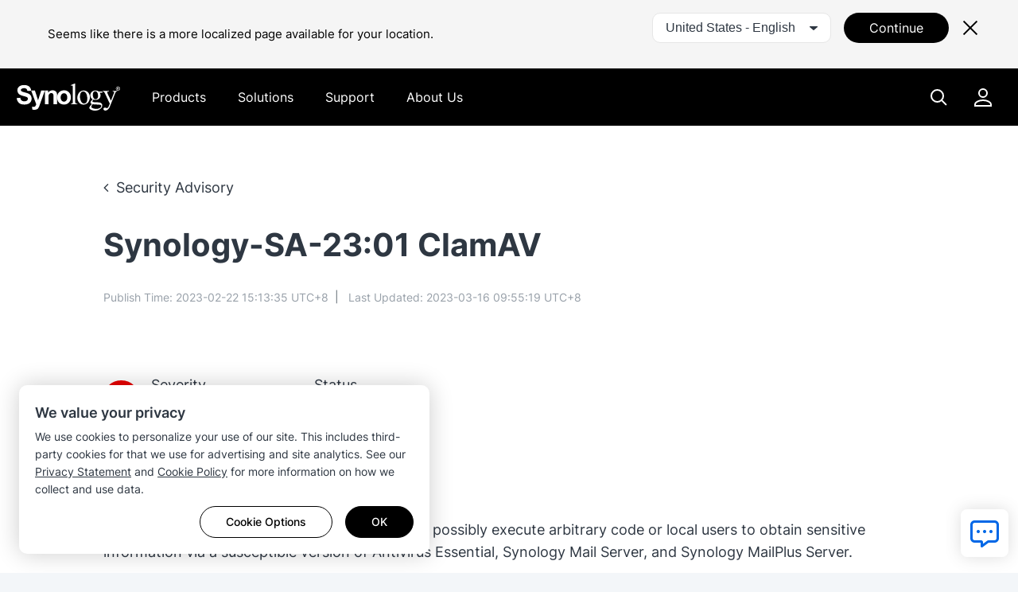

--- FILE ---
content_type: text/html; charset=UTF-8
request_url: https://www.synology.com/en-global/security/advisory/Synology_SA_23_01
body_size: 25667
content:
<!DOCTYPE html>
<html lang="en" data-lang-code="en-global" data-user-country="us">
<head>
	<meta charset="utf-8">
	<meta http-equiv="X-UA-Compatible" content="IE=edge,chrome=1">
	<meta name="viewport" content="width=device-width, initial-scale=1.0">
	<meta name="author" content="Synology Inc.">
	<meta name="nonce" content="8bd9c0d453533757387ed019c45617cdc440ba680a67b1a101c85b998ef715c0">

	<title>Synology_SA_23_01 | Synology Inc.</title>
	<meta name="description" content="Synology Product Security Advisory">
	<meta property="og:title" content="Synology_SA_23_01 | Synology Inc." />
	<meta property="og:description" content="Synology Product Security Advisory" />
	<meta name="twitter:title" content="Synology_SA_23_01 | Synology Inc.">
	<meta name="twitter:description" content="Synology Product Security Advisory">
	<meta property="og:image:width" content="1200">
	<meta property="og:image:height" content="628">

			<meta property="og:type" content="website">
		<meta property="og:url" content="https://www.synology.com/">
		<meta property="og:image" content="https://fileres.synology.com/images/common/meta-tag-preview-image/img_synology.jpg">
		<meta property="og:image:secure_url" content="https://fileres.synology.com/images/common/meta-tag-preview-image/img_synology.jpg"/>
		<meta property="og:image:type" content="image/jpg">

		<meta name="twitter:card" content="summary_large_image">
		<meta name="twitter:image" content="https://fileres.synology.com/images/common/meta-tag-preview-image/img_synology.jpg">
		<meta name="twitter:image:width" content="1200">
		<meta name="twitter:image:height" content="628">
		<meta name="twitter:image:alt" content="Synology Inc.">
	
	<base href="https://www.synology.com/" />
	<link id="favicon" rel="shortcut icon" href="https://fileres.synology.com/images/common/favicon/syno/favicon.ico">

	<link rel="icon" type="image/png" sizes="144x144" href="https://fileres.synology.com/images/common/favicon/syno/icon-144x144.png">
	<link rel="icon" type="image/png" sizes="96x96" href="https://fileres.synology.com/images/common/favicon/syno/icon-96x96.png">
	<link rel="icon" type="image/png" sizes="64x64" href="https://fileres.synology.com/images/common/favicon/syno/icon-64x64.png">
	<link rel="icon" type="image/png" sizes="32x32" href="https://fileres.synology.com/images/common/favicon/syno/icon-32x32.png">
	<link rel="icon" type="image/png" sizes="16x16" href="https://fileres.synology.com/images/common/favicon/syno/icon-16x16.png">

	<link rel="apple-touch-icon" sizes="180x180" href="https://fileres.synology.com/images/common/favicon/syno/icon-180x180.png">
	<link rel="apple-touch-icon" sizes="167x167" href="https://fileres.synology.com/images/common/favicon/syno/icon-167x167.png">
	<link rel="apple-touch-icon" sizes="152x152" href="https://fileres.synology.com/images/common/favicon/syno/icon-152x152.png">
	<link rel="apple-touch-icon" sizes="120x120" href="https://fileres.synology.com/images/common/favicon/syno/icon-120x120.png">

	<script src="/js/vendor/vue.global.js"></script>
	<script src="/js/vendor/jquery.js"></script>
	<script src="/js/syno/dom_vue.js"></script>

	<link rel="preload" as="style" href="https://www.synology.com/build/assets/css/synoec_item_relative.CxA_aOPE.css" /><link rel="preload" as="style" href="https://www.synology.com/build/assets/css/syno.B9VmfIcC.css" /><link rel="modulepreload" as="script" href="https://www.synology.com/build/assets/js/syno_app.BhDwJ6TT.js" /><link rel="modulepreload" as="script" href="https://www.synology.com/build/assets/js/general-components.D0Z9dRu7.js" /><link rel="modulepreload" as="script" href="https://www.synology.com/build/assets/js/chunks/vue.esm-bundler.BimJhcwx.js" /><link rel="modulepreload" as="script" href="https://www.synology.com/build/assets/js/chunks/_plugin-vue_export-helper.BCo6x5W8.js" /><link rel="modulepreload" as="script" href="https://www.synology.com/build/assets/js/chunks/synoec_item_relative.vue_vue_type_style_index_0_scoped_65c05efa_lang.CxITBhuv.js" /><link rel="stylesheet" href="https://www.synology.com/build/assets/css/synoec_item_relative.CxA_aOPE.css" /><link rel="stylesheet" href="https://www.synology.com/build/assets/css/syno.B9VmfIcC.css" /><script type="module" src="https://www.synology.com/build/assets/js/syno_app.BhDwJ6TT.js"></script><script type="module" src="https://www.synology.com/build/assets/js/general-components.D0Z9dRu7.js"></script>
	<link rel="preload" as="style" href="https://www.synology.com/build/assets/css/index.BvvuCVlE.css" /><link rel="preload" as="style" href="https://www.synology.com/build/assets/css/main.Brsasp3R.css" /><link rel="modulepreload" as="script" href="https://www.synology.com/build/assets/js/main.Ci8uQJcu.js" /><link rel="modulepreload" as="script" href="https://www.synology.com/build/assets/js/chunks/vue.esm-bundler.BimJhcwx.js" /><link rel="modulepreload" as="script" href="https://www.synology.com/build/assets/js/translate.BzvSeT7C.js" /><link rel="modulepreload" as="script" href="https://www.synology.com/build/assets/js/chunks/index.Z1fZrGLG.js" /><link rel="modulepreload" as="script" href="https://www.synology.com/build/assets/js/frame-type.o7ly7ada.js" /><link rel="modulepreload" as="script" href="https://www.synology.com/build/assets/js/visible.BVylQLiG.js" /><link rel="modulepreload" as="script" href="https://www.synology.com/build/assets/js/chunks/_plugin-vue_export-helper.BCo6x5W8.js" /><link rel="modulepreload" as="script" href="https://www.synology.com/build/assets/js/ask.CJuUkszd.js" /><link rel="modulepreload" as="script" href="https://www.synology.com/build/assets/js/question-list.B27OhGMd.js" /><link rel="modulepreload" as="script" href="https://www.synology.com/build/assets/js/google-analysis.Bzkmkkxw.js" /><link rel="modulepreload" as="script" href="https://www.synology.com/build/assets/js/chunks/index.apDr-WnP.js" /><link rel="modulepreload" as="script" href="https://www.synology.com/build/assets/js/translate.CIecexaw.js" /><link rel="modulepreload" as="script" href="https://www.synology.com/build/assets/js/chunks/index.5KD_igdj.js" /><link rel="modulepreload" as="script" href="https://www.synology.com/build/assets/js/chunks/_commonjsHelpers.lGe4XDVY.js" /><link rel="modulepreload" as="script" href="https://www.synology.com/build/assets/js/ask.CqqNhwuY.js" /><link rel="modulepreload" as="script" href="https://www.synology.com/build/assets/js/resource-identity.DHJFy5tE.js" /><link rel="modulepreload" as="script" href="https://www.synology.com/build/assets/js/question.Br8G45pI.js" /><link rel="stylesheet" href="https://www.synology.com/build/assets/css/index.BvvuCVlE.css" /><link rel="stylesheet" href="https://www.synology.com/build/assets/css/main.Brsasp3R.css" /><script type="module" src="https://www.synology.com/build/assets/js/main.Ci8uQJcu.js"></script>

	
	<script src="js/vendor/dsygno/dsygno-v2.21.0.js"></script>

		<link rel="stylesheet" href="js/vendor/dsygno/dsygno-v2.21.0.css?v=cb80cd">
	<link rel="stylesheet" href="js/vendor/dsygno/dsygno-v3.41.0.css?v=cb80cd">
	<link rel="stylesheet" href="js/vendor/dsygno/dsygno-vue-v3.35.0.css?v=cb80cd">



		<link rel="preload" as="style" href="https://www.synology.com/build/assets/css/security_advisory_show.umwBJaPn.css" /><link rel="stylesheet" href="https://www.synology.com/build/assets/css/security_advisory_show.umwBJaPn.css" />
	<style></style>
</head>
<body class="clearfix en-global">
	<div id="gtm_wrap"><noscript><!--insert by cookie banner--></noscript></div>
	<div id="root" class="clearfix">
		<div class="syno-skipnav-container">
	<s-skip-nav
	  text1="skip_nav.content"
	  target1="#main"
	
	  text2="skip_nav.footer"
	  target2="#footer"
	
	  text3="skip_nav.supportMenu"
	  target3="s-widget"
	></s-skip-nav>
</div>

<div class="syno-navbar-container">
	<s-navbar
		id="syno-navbar"
		lang="en-global"
		data="[{&quot;l&quot;:&quot;d1&quot;,&quot;p&quot;:{&quot;text&quot;:&quot;Products&quot;,&quot;id&quot;:&quot;prod:product&quot;,&quot;type&quot;:&quot;product&quot;,&quot;q1Title&quot;:&quot;View all hardware products&quot;,&quot;q1Url&quot;:&quot;\/products&quot;,&quot;q2Title&quot;:&quot;View all software products&quot;,&quot;q2Url&quot;:&quot;\/products-a-z&quot;},&quot;m&quot;:[{&quot;l&quot;:&quot;d2&quot;,&quot;p&quot;:{&quot;id&quot;:&quot;prod:product_layer2&quot;},&quot;m&quot;:[{&quot;l&quot;:&quot;d3&quot;,&quot;p&quot;:{&quot;text&quot;:&quot;Tower Servers&quot;,&quot;id&quot;:&quot;prod:tower&quot;},&quot;m&quot;:[{&quot;l&quot;:&quot;d4&quot;,&quot;p&quot;:{&quot;text&quot;:&quot;DS Series&quot;,&quot;url&quot;:&quot;\/products?product_line=ds_j%2Cds_plus%2Cds_value%2Cds_xs&quot;,&quot;id&quot;:&quot;prod:tower_ds&quot;,&quot;featTitle&quot;:&quot;DS Series&quot;,&quot;featDesc&quot;:&quot;Versatile data management platforms tailored for edge and in-office environments.&quot;,&quot;featImg&quot;:&quot;img_DS&quot;,&quot;featImgAlt&quot;:&quot;Image of Synology DS Series&quot;},&quot;m&quot;:[{&quot;l&quot;:&quot;d5&quot;,&quot;p&quot;:{&quot;text&quot;:&quot;Try our online NAS Selector&quot;,&quot;url&quot;:&quot;\/support\/nas_selector&quot;,&quot;id&quot;:&quot;prod:tower_ds_q1&quot;}},{&quot;l&quot;:&quot;d5&quot;,&quot;p&quot;:{&quot;text&quot;:&quot;Find compatible spare parts&quot;,&quot;url&quot;:&quot;\/products\/spare_parts&quot;,&quot;id&quot;:&quot;prod:tower_ds_q2&quot;}}]}]},{&quot;l&quot;:&quot;d3&quot;,&quot;p&quot;:{&quot;text&quot;:&quot;Rackmount Servers&quot;,&quot;id&quot;:&quot;prod:rackmount&quot;},&quot;m&quot;:[{&quot;l&quot;:&quot;d4&quot;,&quot;p&quot;:{&quot;text&quot;:&quot;FS Series&quot;,&quot;url&quot;:&quot;\/products?product_line=fs&quot;,&quot;id&quot;:&quot;prod:rackmount_fs&quot;,&quot;featTitle&quot;:&quot;FS Series&quot;,&quot;featDesc&quot;:&quot;All-flash storage optimized for enterprise workloads, including virtualization, databases, and high-performance applications.&quot;,&quot;featImg&quot;:&quot;img_FS&quot;,&quot;featImgAlt&quot;:&quot;Image of Synology FS Series&quot;},&quot;m&quot;:[{&quot;l&quot;:&quot;d5&quot;,&quot;p&quot;:{&quot;text&quot;:&quot;Try our online NAS Selector&quot;,&quot;url&quot;:&quot;\/support\/nas_selector&quot;,&quot;id&quot;:&quot;prod:rackmount_fs_q1&quot;}},{&quot;l&quot;:&quot;d5&quot;,&quot;p&quot;:{&quot;text&quot;:&quot;Find compatible spare parts&quot;,&quot;url&quot;:&quot;\/products\/spare_parts&quot;,&quot;id&quot;:&quot;prod:rackmount_fs_q2&quot;}}]},{&quot;l&quot;:&quot;d4&quot;,&quot;p&quot;:{&quot;text&quot;:&quot;HD Series&quot;,&quot;url&quot;:&quot;\/products?product_line=hd&quot;,&quot;id&quot;:&quot;prod:rackmount_hd&quot;,&quot;featTitle&quot;:&quot;HD Series&quot;,&quot;featDesc&quot;:&quot;Petabyte-scale storage designed for managing massive unstructured datasets.&quot;,&quot;featImg&quot;:&quot;img_HD&quot;,&quot;featImgAlt&quot;:&quot;Image of Synology HD Series&quot;},&quot;m&quot;:[{&quot;l&quot;:&quot;d5&quot;,&quot;p&quot;:{&quot;text&quot;:&quot;Try our online NAS Selector&quot;,&quot;url&quot;:&quot;\/support\/nas_selector&quot;,&quot;id&quot;:&quot;prod:rackmount_hd_q1&quot;}},{&quot;l&quot;:&quot;d5&quot;,&quot;p&quot;:{&quot;text&quot;:&quot;Find compatible spare parts&quot;,&quot;url&quot;:&quot;\/products\/spare_parts&quot;,&quot;id&quot;:&quot;prod:rackmount_hd_q2&quot;}}]},{&quot;l&quot;:&quot;d4&quot;,&quot;p&quot;:{&quot;text&quot;:&quot;SA Series&quot;,&quot;url&quot;:&quot;\/products?product_line=sa&quot;,&quot;id&quot;:&quot;prod:rackmount_sa&quot;,&quot;featTitle&quot;:&quot;SA Series&quot;,&quot;featDesc&quot;:&quot;Highly scalable storage solutions to meet growing data demands.&quot;,&quot;featImg&quot;:&quot;img_SA&quot;,&quot;featImgAlt&quot;:&quot;Image of Synology SA Series&quot;},&quot;m&quot;:[{&quot;l&quot;:&quot;d5&quot;,&quot;p&quot;:{&quot;text&quot;:&quot;Try our online NAS Selector&quot;,&quot;url&quot;:&quot;\/support\/nas_selector&quot;,&quot;id&quot;:&quot;prod:rackmount_sa_q1&quot;}},{&quot;l&quot;:&quot;d5&quot;,&quot;p&quot;:{&quot;text&quot;:&quot;Find compatible spare parts&quot;,&quot;url&quot;:&quot;\/products\/spare_parts&quot;,&quot;id&quot;:&quot;prod:rackmount_sa_q2&quot;}}]},{&quot;l&quot;:&quot;d4&quot;,&quot;p&quot;:{&quot;text&quot;:&quot;RS Series&quot;,&quot;url&quot;:&quot;\/products?product_line=rs_plus%2Crs_xs&quot;,&quot;id&quot;:&quot;prod:rackmount_rs&quot;,&quot;featTitle&quot;:&quot;RS Series&quot;,&quot;featDesc&quot;:&quot;High-performance storage platforms designed for versatile data management in any environment.&quot;,&quot;featImg&quot;:&quot;img_RS&quot;,&quot;featImgAlt&quot;:&quot;Image of Synology RS Series&quot;},&quot;m&quot;:[{&quot;l&quot;:&quot;d5&quot;,&quot;p&quot;:{&quot;text&quot;:&quot;Try our online NAS Selector&quot;,&quot;url&quot;:&quot;\/support\/nas_selector&quot;,&quot;id&quot;:&quot;prod:rackmount_rs_q1&quot;}},{&quot;l&quot;:&quot;d5&quot;,&quot;p&quot;:{&quot;text&quot;:&quot;Find compatible spare parts&quot;,&quot;url&quot;:&quot;\/products\/spare_parts&quot;,&quot;id&quot;:&quot;prod:rackmount_rs_q2&quot;}}]},{&quot;l&quot;:&quot;d4&quot;,&quot;p&quot;:{&quot;text&quot;:&quot;UC Series&quot;,&quot;url&quot;:&quot;\/products?product_line=uc&quot;,&quot;id&quot;:&quot;prod:rackmount_uc&quot;,&quot;featTitle&quot;:&quot;UC Series&quot;,&quot;featDesc&quot;:&quot;Reliable, high-availability SAN systems purpose-built for iSCSI and Fibre Channel deployments.&quot;,&quot;featImg&quot;:&quot;img_UC&quot;,&quot;featImgAlt&quot;:&quot;Image of Synology UC Series&quot;},&quot;m&quot;:[{&quot;l&quot;:&quot;d5&quot;,&quot;p&quot;:{&quot;text&quot;:&quot;Try our online NAS Selector&quot;,&quot;url&quot;:&quot;\/support\/nas_selector&quot;,&quot;id&quot;:&quot;prod:rackmount_uc_q1&quot;}},{&quot;l&quot;:&quot;d5&quot;,&quot;p&quot;:{&quot;text&quot;:&quot;Find compatible spare parts&quot;,&quot;url&quot;:&quot;\/products\/spare_parts&quot;,&quot;id&quot;:&quot;prod:rackmount_uc_q2&quot;}}]}]},{&quot;l&quot;:&quot;d3&quot;,&quot;p&quot;:{&quot;text&quot;:&quot;Storage Device&quot;,&quot;id&quot;:&quot;prod:storageMedia&quot;},&quot;m&quot;:[{&quot;l&quot;:&quot;d4&quot;,&quot;p&quot;:{&quot;text&quot;:&quot;HDD &amp;amp; SSD&quot;,&quot;url&quot;:&quot;\/products\/accessories?category%5B%5D=storage_drives&quot;,&quot;id&quot;:&quot;prod:storageMedia_hdd&quot;,&quot;featTitle&quot;:&quot;HDD &amp;amp; SSD&quot;,&quot;featDesc&quot;:&quot;Storage media purpose-built for Synology systems, delivering high performance, reliability, and a seamless storage management experience.&quot;,&quot;featImg&quot;:&quot;img_HD_SSD&quot;,&quot;featImgAlt&quot;:&quot;Image of Synology HDDs&quot;},&quot;m&quot;:[{&quot;l&quot;:&quot;d5&quot;,&quot;p&quot;:{&quot;text&quot;:&quot;Product Compatibility&quot;,&quot;url&quot;:&quot;\/compatibility&quot;,&quot;id&quot;:&quot;prod:storageMedia_hdd_q1&quot;}}]}]},{&quot;l&quot;:&quot;d3&quot;,&quot;p&quot;:{&quot;text&quot;:&quot;Expansion &amp;amp; Accessories&quot;,&quot;id&quot;:&quot;prod:expansion&quot;},&quot;m&quot;:[{&quot;l&quot;:&quot;d4&quot;,&quot;p&quot;:{&quot;text&quot;:&quot;Expansion Units&quot;,&quot;url&quot;:&quot;\/products\/accessories?category%5B%5D=expansion_units&quot;,&quot;id&quot;:&quot;prod:expansion_unit&quot;,&quot;featTitle&quot;:&quot;Expansion Units&quot;,&quot;featDesc&quot;:&quot;Compatible units for added storage to your entire storage system.&quot;,&quot;featImg&quot;:&quot;img_Expansion&quot;,&quot;featImgAlt&quot;:&quot;Image of Synology expanion units&quot;},&quot;m&quot;:[{&quot;l&quot;:&quot;d5&quot;,&quot;p&quot;:{&quot;text&quot;:&quot;Product Compatibility&quot;,&quot;url&quot;:&quot;\/compatibility&quot;,&quot;id&quot;:&quot;prod:expansion_unit_q1&quot;}}]},{&quot;l&quot;:&quot;d4&quot;,&quot;p&quot;:{&quot;text&quot;:&quot;Add-in Cards&quot;,&quot;url&quot;:&quot;\/products\/accessories?category%5B%5D=add_in_cards&quot;,&quot;id&quot;:&quot;prod:expansion_network&quot;,&quot;featTitle&quot;:&quot;Add-in cards&quot;,&quot;featDesc&quot;:&quot;A selection of 10GbE, 25GbE, and SSD adapter cards for performance acceleration.&quot;,&quot;featImg&quot;:&quot;img_Network&quot;,&quot;featImgAlt&quot;:&quot;Image of Synology network interface cards&quot;},&quot;m&quot;:[{&quot;l&quot;:&quot;d5&quot;,&quot;p&quot;:{&quot;text&quot;:&quot;Product Compatibility&quot;,&quot;url&quot;:&quot;\/compatibility&quot;,&quot;id&quot;:&quot;prod:expansion_network_q1&quot;}}]},{&quot;l&quot;:&quot;d4&quot;,&quot;p&quot;:{&quot;text&quot;:&quot;Memory Modules&quot;,&quot;url&quot;:&quot;\/products\/accessories?category%5B%5D=rams&quot;,&quot;id&quot;:&quot;prod:expansion_memory&quot;,&quot;featTitle&quot;:&quot;Memory Modules&quot;,&quot;featDesc&quot;:&quot;Compatible RAM modules for Synology systems.&quot;,&quot;featImg&quot;:&quot;img_Memory&quot;,&quot;featImgAlt&quot;:&quot;Image of Synology memory modules&quot;},&quot;m&quot;:[{&quot;l&quot;:&quot;d5&quot;,&quot;p&quot;:{&quot;text&quot;:&quot;Product Compatibility&quot;,&quot;url&quot;:&quot;\/compatibility&quot;,&quot;id&quot;:&quot;prod:expansion_memory_q1&quot;}}]},{&quot;l&quot;:&quot;d4&quot;,&quot;p&quot;:{&quot;text&quot;:&quot;Licenses &amp;amp; Services&quot;,&quot;url&quot;:&quot;\/products\/accessories?tab=nas&amp;category=licenses&quot;,&quot;id&quot;:&quot;prod:expansion_license&quot;,&quot;featTitle&quot;:&quot;Licenses &amp;amp; Services&quot;,&quot;featDesc&quot;:&quot;License packs and integrated services that enhance your experience with Synology NAS devices.&quot;,&quot;featImg&quot;:&quot;img_Licenses&quot;,&quot;featImgAlt&quot;:&quot;Illustration of Synology surveillance device license pack&quot;}}]},{&quot;l&quot;:&quot;d3&quot;,&quot;p&quot;:{&quot;text&quot;:&quot;Data Protection Appliance&quot;,&quot;id&quot;:&quot;prod:dataProtect&quot;},&quot;m&quot;:[{&quot;l&quot;:&quot;d4&quot;,&quot;p&quot;:{&quot;text&quot;:&quot;ActiveProtect Appliance&quot;,&quot;url&quot;:&quot;\/products\/ActiveProtectAppliance&quot;,&quot;id&quot;:&quot;prod:dataProtect_activeProtect&quot;,&quot;featTitle&quot;:&quot;ActiveProtect Appliance&quot;,&quot;featDesc&quot;:&quot;Purpose-built backup and recovery appliances to streamline and unify your business data protection.&quot;,&quot;featImg&quot;:&quot;img_ActiveProtect&quot;,&quot;featImgAlt&quot;:&quot;Image of Synology ActiveProtect Appliance&quot;},&quot;m&quot;:[{&quot;l&quot;:&quot;d5&quot;,&quot;p&quot;:{&quot;text&quot;:&quot;ActiveProtect Licensing&quot;,&quot;url&quot;:&quot;\/products\/ActiveProtect-License-Pack&quot;,&quot;id&quot;:&quot;prod:dataProtect_activeProtect_q1&quot;}},{&quot;l&quot;:&quot;d5&quot;,&quot;p&quot;:{&quot;text&quot;:&quot;ActiveProtect Accessories&quot;,&quot;url&quot;:&quot;\/products\/accessories?tab=dp&quot;,&quot;id&quot;:&quot;prod:dataProtect_activeProtect_q2&quot;}}]}]},{&quot;l&quot;:&quot;d3&quot;,&quot;p&quot;:{&quot;text&quot;:&quot;Video Surveillance&quot;,&quot;id&quot;:&quot;prod:onpromise&quot;},&quot;m&quot;:[{&quot;l&quot;:&quot;d4&quot;,&quot;p&quot;:{&quot;text&quot;:&quot;Synology Cameras&quot;,&quot;url&quot;:&quot;\/products\/cameras&quot;,&quot;id&quot;:&quot;prod:onpromise_camera&quot;,&quot;featTitle&quot;:&quot;Synology Cameras&quot;,&quot;featDesc&quot;:&quot;Versatile AI cameras designed for smart surveillance around the clock.&quot;,&quot;featImg&quot;:&quot;img_Cameras&quot;,&quot;featImgAlt&quot;:&quot;Image of Synology cameras&quot;},&quot;m&quot;:[{&quot;l&quot;:&quot;d5&quot;,&quot;p&quot;:{&quot;text&quot;:&quot;IP camera support list&quot;,&quot;url&quot;:&quot;\/compatibility\/camera&quot;,&quot;id&quot;:&quot;prod:onpromise_camera_q1&quot;}},{&quot;l&quot;:&quot;d5&quot;,&quot;p&quot;:{&quot;text&quot;:&quot;Try our online NVR Selector&quot;,&quot;url&quot;:&quot;\/support\/nvr_selector&quot;,&quot;id&quot;:&quot;prod:onpromise_camera_q2&quot;}}]},{&quot;l&quot;:&quot;d4&quot;,&quot;p&quot;:{&quot;text&quot;:&quot;Deep Learning NVR Series&quot;,&quot;url&quot;:&quot;\/products?product_line=dva_nvr&quot;,&quot;id&quot;:&quot;prod:onpromise_nvr&quot;,&quot;featTitle&quot;:&quot;Deep Learning NVR series&quot;,&quot;featDesc&quot;:&quot;Advanced AI-driven video analytics systems designed for scalable surveillance deployments.&quot;,&quot;featImg&quot;:&quot;img_DVA&quot;,&quot;featImgAlt&quot;:&quot;Image of Synology NVR&quot;},&quot;m&quot;:[{&quot;l&quot;:&quot;d5&quot;,&quot;p&quot;:{&quot;text&quot;:&quot;IP camera support list&quot;,&quot;url&quot;:&quot;\/compatibility\/camera&quot;,&quot;id&quot;:&quot;prod:onpromise_nvr_q1&quot;}},{&quot;l&quot;:&quot;d5&quot;,&quot;p&quot;:{&quot;text&quot;:&quot;Try our online NVR Selector&quot;,&quot;url&quot;:&quot;\/support\/nvr_selector&quot;,&quot;id&quot;:&quot;prod:onpromise_nvr_q2&quot;}}]},{&quot;l&quot;:&quot;d4&quot;,&quot;p&quot;:{&quot;text&quot;:&quot;Synology NAS NVRs&quot;,&quot;url&quot;:&quot;\/products&quot;,&quot;id&quot;:&quot;prod:vidsurv_nasNVR&quot;,&quot;featTitle&quot;:&quot;Synology NAS NVRs&quot;,&quot;featDesc&quot;:&quot;Find the best fit for your deployment from any of our on-premises storage solutions.&quot;,&quot;featImg&quot;:&quot;img_NVRs&quot;,&quot;featImgAlt&quot;:&quot;Image of Synology NAS NVR model&quot;},&quot;m&quot;:[{&quot;l&quot;:&quot;d5&quot;,&quot;p&quot;:{&quot;text&quot;:&quot;IP camera support list&quot;,&quot;url&quot;:&quot;\/compatibility\/camera&quot;,&quot;id&quot;:&quot;prod:vidsurv_nasNVR_q1&quot;}},{&quot;l&quot;:&quot;d5&quot;,&quot;p&quot;:{&quot;text&quot;:&quot;Try our online NVR Selector&quot;,&quot;url&quot;:&quot;\/support\/nvr_selector&quot;,&quot;id&quot;:&quot;prod:vidsurv_nasNVR_q2&quot;}}]},{&quot;l&quot;:&quot;d4&quot;,&quot;p&quot;:{&quot;text&quot;:&quot;VisualStation&quot;,&quot;url&quot;:&quot;\/products\/VS600HD&quot;,&quot;id&quot;:&quot;prod:onpromise_visualStation&quot;,&quot;featTitle&quot;:&quot;VisualStation&quot;,&quot;featDesc&quot;:&quot;Compact PC-less surveillance client optimized for high-resolution TV-wall monitoring.&quot;,&quot;featImg&quot;:&quot;img_VS600HD&quot;,&quot;featImgAlt&quot;:&quot;Image of Synology VisualStation&quot;},&quot;m&quot;:[{&quot;l&quot;:&quot;d5&quot;,&quot;p&quot;:{&quot;text&quot;:&quot;IP camera support list&quot;,&quot;url&quot;:&quot;\/compatibility\/camera&quot;,&quot;id&quot;:&quot;prod:onpromise_visualStation_q1&quot;}},{&quot;l&quot;:&quot;d5&quot;,&quot;p&quot;:{&quot;text&quot;:&quot;Try our online NVR Selector&quot;,&quot;url&quot;:&quot;\/support\/nvr_selector&quot;,&quot;id&quot;:&quot;prod:onpromise_visualStation_q2&quot;}}]}]},{&quot;l&quot;:&quot;d3&quot;,&quot;p&quot;:{&quot;text&quot;:&quot;Personal Data Management&quot;,&quot;id&quot;:&quot;prod:PDM&quot;},&quot;m&quot;:[{&quot;l&quot;:&quot;d4&quot;,&quot;p&quot;:{&quot;text&quot;:&quot;BeeStation&quot;,&quot;url&quot;:&quot;https:\/\/bee.synology.com\/BeeStation&quot;,&quot;id&quot;:&quot;prod:PDM_beeStation&quot;,&quot;featTitle&quot;:&quot;BeeStation&quot;,&quot;featDesc&quot;:&quot;Personal cloud storage device for everyone to store, sync, and share files and photos.&quot;,&quot;featImg&quot;:&quot;img_BeeStation&quot;,&quot;featImgAlt&quot;:&quot;Image of Synology BeeStation&quot;}},{&quot;l&quot;:&quot;d4&quot;,&quot;p&quot;:{&quot;text&quot;:&quot;BeeDrive&quot;,&quot;url&quot;:&quot;https:\/\/bee.synology.com\/BeeDrive&quot;,&quot;id&quot;:&quot;prod:PDM_beeDrive&quot;,&quot;featTitle&quot;:&quot;BeeDrive&quot;,&quot;featDesc&quot;:&quot;AI powered portable SSD with automatic backup and intelligent file discovery.&quot;,&quot;featImg&quot;:&quot;img_BeeDrive&quot;,&quot;featImgAlt&quot;:&quot;Image of Synology BeeDrive&quot;}}]},{&quot;l&quot;:&quot;d3&quot;,&quot;p&quot;:{&quot;text&quot;:&quot;Networking&quot;,&quot;id&quot;:&quot;prod:network&quot;,&quot;hide&quot;:&quot;es-mx,zh-cn&quot;},&quot;m&quot;:[{&quot;l&quot;:&quot;d4&quot;,&quot;p&quot;:{&quot;text&quot;:&quot;Synology Routers&quot;,&quot;url&quot;:&quot;\/products\/routers&quot;,&quot;id&quot;:&quot;prod:network_wrx&quot;,&quot;featTitle&quot;:&quot;Synology Routers&quot;,&quot;featDesc&quot;:&quot;Routers that make advanced network functionality available to everyone.&quot;,&quot;featImg&quot;:&quot;img_WRX560&quot;,&quot;featImgAlt&quot;:&quot;Image of Synology Routers&quot;},&quot;m&quot;:[{&quot;l&quot;:&quot;d5&quot;,&quot;p&quot;:{&quot;text&quot;:&quot;Synology Router Manager&quot;,&quot;url&quot;:&quot;\/srm&quot;,&quot;id&quot;:&quot;prod:network_synorouter_q1&quot;}}]}]}]}]},{&quot;l&quot;:&quot;d1&quot;,&quot;p&quot;:{&quot;text&quot;:&quot;Solutions&quot;,&quot;id&quot;:&quot;sol:solution&quot;,&quot;type&quot;:&quot;solution&quot;},&quot;m&quot;:[{&quot;l&quot;:&quot;d2&quot;,&quot;p&quot;:{&quot;text&quot;:&quot;Storage &amp;amp; Data Management&quot;,&quot;id&quot;:&quot;sol:sStorage&quot;},&quot;m&quot;:[{&quot;l&quot;:&quot;d3&quot;,&quot;p&quot;:{&quot;text&quot;:&quot;Storage Overview&quot;,&quot;url&quot;:&quot;\/dsm\/solution\/enterprise-storage&quot;,&quot;id&quot;:&quot;sol:sStorage_overview&quot;},&quot;m&quot;:[{&quot;l&quot;:&quot;d4&quot;,&quot;p&quot;:{&quot;text&quot;:&quot;All-Flash Storage&quot;,&quot;url&quot;:&quot;\/products?product_line=fs&quot;,&quot;id&quot;:&quot;sol:sStorage_scene_allFlash&quot;}},{&quot;l&quot;:&quot;d4&quot;,&quot;p&quot;:{&quot;text&quot;:&quot;Petabyte Storage&quot;,&quot;url&quot;:&quot;\/dsm\/solution\/petabyte-scale&quot;,&quot;id&quot;:&quot;sol:sStorage_scene_petabyte&quot;}},{&quot;l&quot;:&quot;d4&quot;,&quot;p&quot;:{&quot;text&quot;:&quot;S3 Compatible Object Storage&quot;,&quot;url&quot;:&quot;https:\/\/c2.synology.com\/object-storage\/overview&quot;,&quot;id&quot;:&quot;sol:sStorage_scene_s3&quot;,&quot;hide&quot;:&quot;zh-cn&quot;}}]},{&quot;l&quot;:&quot;d3&quot;,&quot;p&quot;:{&quot;text&quot;:&quot;Data Management&quot;,&quot;id&quot;:&quot;sol:data_management&quot;},&quot;m&quot;:[{&quot;l&quot;:&quot;d4&quot;,&quot;p&quot;:{&quot;text&quot;:&quot;DiskStation Manager&quot;,&quot;url&quot;:&quot;\/dsm&quot;,&quot;id&quot;:&quot;sol:data_management_dsm&quot;}},{&quot;l&quot;:&quot;d4&quot;,&quot;p&quot;:{&quot;text&quot;:&quot;Synology Drive&quot;,&quot;url&quot;:&quot;\/dsm\/feature\/drive&quot;,&quot;id&quot;:&quot;sol:sStorage_datamanagement_drive&quot;}},{&quot;l&quot;:&quot;d4&quot;,&quot;p&quot;:{&quot;text&quot;:&quot;Hybrid Share&quot;,&quot;url&quot;:&quot;\/dsm\/feature\/hybrid-share&quot;,&quot;id&quot;:&quot;sol:sStorage_datamanagement_hybridShare&quot;}},{&quot;l&quot;:&quot;d4&quot;,&quot;p&quot;:{&quot;text&quot;:&quot;Active Insight&quot;,&quot;url&quot;:&quot;\/dsm\/feature\/active-insight\/overview&quot;,&quot;id&quot;:&quot;sol:nas_service_activeInsight&quot;}}]},{&quot;l&quot;:&quot;d3&quot;,&quot;p&quot;:{&quot;text&quot;:&quot;By Scenario&quot;,&quot;id&quot;:&quot;sol:sStorage_scene&quot;},&quot;m&quot;:[{&quot;l&quot;:&quot;d4&quot;,&quot;p&quot;:{&quot;text&quot;:&quot;Storage for Virtualization&quot;,&quot;url&quot;:&quot;\/dsm\/feature\/storage_virtualization&quot;,&quot;id&quot;:&quot;sol:sStorage_scene_virtual&quot;}},{&quot;l&quot;:&quot;d4&quot;,&quot;p&quot;:{&quot;text&quot;:&quot;Storage for Kubernetes&quot;,&quot;url&quot;:&quot;\/dsm\/solution\/kubernetes&quot;,&quot;id&quot;:&quot;sol:sStorage_scene_k8s&quot;}},{&quot;l&quot;:&quot;d4&quot;,&quot;p&quot;:{&quot;text&quot;:&quot;Immutability &amp;amp; Ransomware Protection&quot;,&quot;url&quot;:&quot;\/dsm\/solution\/ransomware&quot;,&quot;id&quot;:&quot;sol:sStorage_scene_immutability&quot;}},{&quot;l&quot;:&quot;d4&quot;,&quot;p&quot;:{&quot;text&quot;:&quot;Data Retention &amp;amp; Compliance&quot;,&quot;url&quot;:&quot;\/dsm\/solution\/data-integrity-and-compliance&quot;,&quot;id&quot;:&quot;sol:sStorage_scene_dataRetention&quot;}},{&quot;l&quot;:&quot;d4&quot;,&quot;p&quot;:{&quot;text&quot;:&quot;Data Infrastructure for AI&quot;,&quot;url&quot;:&quot;\/dsm\/solution\/ai-infrastructure&quot;,&quot;id&quot;:&quot;sol:sStorage_scene_ai_infrastructure&quot;,&quot;show&quot;:&quot;en-global&quot;}}]}]},{&quot;l&quot;:&quot;d2&quot;,&quot;p&quot;:{&quot;text&quot;:&quot;Data Protection&quot;,&quot;id&quot;:&quot;sol:sDataProtect&quot;},&quot;m&quot;:[{&quot;l&quot;:&quot;d3&quot;,&quot;p&quot;:{&quot;text&quot;:&quot;Data Protection Overview&quot;,&quot;url&quot;:&quot;\/backup\/overview&quot;,&quot;id&quot;:&quot;sol:sDataProtect_overview&quot;}},{&quot;l&quot;:&quot;d3&quot;,&quot;p&quot;:{&quot;text&quot;:&quot;On-premise Data Protection&quot;,&quot;id&quot;:&quot;sol:sDataProtect_purposeBuilt&quot;},&quot;m&quot;:[{&quot;l&quot;:&quot;d4&quot;,&quot;p&quot;:{&quot;text&quot;:&quot;ActiveProtect&quot;,&quot;url&quot;:&quot;\/products\/ActiveProtectAppliance&quot;,&quot;id&quot;:&quot;sol:backup_solution_appliance&quot;}},{&quot;l&quot;:&quot;d4&quot;,&quot;p&quot;:{&quot;text&quot;:&quot;Active Backup Suite&quot;,&quot;url&quot;:&quot;\/dsm\/feature\/active_backup_suite&quot;,&quot;id&quot;:&quot;sol:sDataProtect_dsm_ab&quot;}}]},{&quot;l&quot;:&quot;d3&quot;,&quot;p&quot;:{&quot;text&quot;:&quot;Backup as a Service&quot;,&quot;id&quot;:&quot;sol:sDataProtect_backup&quot;,&quot;hide&quot;:&quot;zh-cn&quot;},&quot;m&quot;:[{&quot;l&quot;:&quot;d4&quot;,&quot;p&quot;:{&quot;text&quot;:&quot;C2 Backup&quot;,&quot;url&quot;:&quot;https:\/\/c2.synology.com\/backup\/business\/overview&quot;,&quot;id&quot;:&quot;sol:sDataProtect_backup_c2&quot;}}]},{&quot;l&quot;:&quot;d3&quot;,&quot;p&quot;:{&quot;text&quot;:&quot;Enterprise Backup Storage&quot;,&quot;id&quot;:&quot;sol:sDataProtect_dsm&quot;},&quot;m&quot;:[{&quot;l&quot;:&quot;d4&quot;,&quot;p&quot;:{&quot;text&quot;:&quot;Secure Backup Repository&quot;,&quot;url&quot;:&quot;\/backup\/storage&quot;,&quot;id&quot;:&quot;sol:sDataProtect_dsm_secure&quot;}}]},{&quot;l&quot;:&quot;d3&quot;,&quot;p&quot;:{&quot;text&quot;:&quot;By Workload&quot;,&quot;id&quot;:&quot;sol:sDataProtect_workload&quot;},&quot;m&quot;:[{&quot;l&quot;:&quot;d4&quot;,&quot;p&quot;:{&quot;text&quot;:&quot;PCs &amp;amp; Macs&quot;,&quot;url&quot;:&quot;\/backup\/solution\/pc-and-mac&quot;,&quot;id&quot;:&quot;sol:backup_workload_pcMac&quot;}},{&quot;l&quot;:&quot;d4&quot;,&quot;p&quot;:{&quot;text&quot;:&quot;Windows &amp;amp; Linux Servers&quot;,&quot;url&quot;:&quot;\/backup\/solution\/physical-servers&quot;,&quot;id&quot;:&quot;sol:backup_workload_windowsLinux&quot;}},{&quot;l&quot;:&quot;d4&quot;,&quot;p&quot;:{&quot;text&quot;:&quot;Databases&quot;,&quot;url&quot;:&quot;\/backup\/solution\/database&quot;,&quot;id&quot;:&quot;sol:backup_workload_databases&quot;}},{&quot;l&quot;:&quot;d4&quot;,&quot;p&quot;:{&quot;text&quot;:&quot;VMware &amp;amp; Hyper-V&quot;,&quot;url&quot;:&quot;\/backup\/solution\/virtual-machines&quot;,&quot;id&quot;:&quot;sol:backup_workload_vmHyper&quot;}},{&quot;l&quot;:&quot;d4&quot;,&quot;p&quot;:{&quot;text&quot;:&quot;Microsoft 365&quot;,&quot;url&quot;:&quot;\/backup\/solution\/microsoft365-data-backup-and-recovery&quot;,&quot;id&quot;:&quot;sol:backup_workload_microsoft365&quot;}},{&quot;l&quot;:&quot;d4&quot;,&quot;p&quot;:{&quot;text&quot;:&quot;Google Workspace&quot;,&quot;url&quot;:&quot;\/dsm\/feature\/active_backup_google_workspace&quot;,&quot;id&quot;:&quot;sol:backup_workload_google&quot;}},{&quot;l&quot;:&quot;d4&quot;,&quot;p&quot;:{&quot;text&quot;:&quot;File Servers&quot;,&quot;url&quot;:&quot;\/backup\/solution\/file-servers&quot;,&quot;id&quot;:&quot;sol:backup_workload_fileServers&quot;}},{&quot;l&quot;:&quot;d4&quot;,&quot;p&quot;:{&quot;text&quot;:&quot;Synology Systems&quot;,&quot;url&quot;:&quot;\/dsm\/solution\/synology-system-backup&quot;,&quot;id&quot;:&quot;sol:sDataProtect_workload_synoSystem&quot;}}]},{&quot;l&quot;:&quot;d3&quot;,&quot;p&quot;:{&quot;text&quot;:&quot;By Scenario&quot;,&quot;id&quot;:&quot;sol:sDataProtect_scene&quot;},&quot;m&quot;:[{&quot;l&quot;:&quot;d4&quot;,&quot;p&quot;:{&quot;text&quot;:&quot;Ransomware Protection&quot;,&quot;url&quot;:&quot;\/dsm\/solution\/ransomware&quot;,&quot;id&quot;:&quot;sol:sDataProtect_scene_ransomware&quot;}},{&quot;l&quot;:&quot;d4&quot;,&quot;p&quot;:{&quot;text&quot;:&quot;Backup 3-2-1&quot;,&quot;url&quot;:&quot;\/dsm\/solution\/data_backup&quot;,&quot;id&quot;:&quot;sol:sDataProtect_scene_backup321&quot;}},{&quot;l&quot;:&quot;d4&quot;,&quot;p&quot;:{&quot;text&quot;:&quot;Multi-site Protection Management&quot;,&quot;url&quot;:&quot;\/dsm\/solution\/cross-office_file_sharing&quot;,&quot;id&quot;:&quot;sol:sDataProtect_scene_multiSite&quot;}},{&quot;l&quot;:&quot;d4&quot;,&quot;p&quot;:{&quot;text&quot;:&quot;Immutable Data Protection&quot;,&quot;url&quot;:&quot;\/dsm\/solution\/data-integrity-and-compliance&quot;,&quot;id&quot;:&quot;sol:sDataProtect_scene_immutable&quot;}},{&quot;l&quot;:&quot;d4&quot;,&quot;p&quot;:{&quot;text&quot;:&quot;Direct-to-Cloud Backup&quot;,&quot;url&quot;:&quot;https:\/\/c2.synology.com\/backup\/business\/windows&quot;,&quot;id&quot;:&quot;sol:sDataProtect_scene_d2c&quot;,&quot;hide&quot;:&quot;zh-cn&quot;}}]}]},{&quot;l&quot;:&quot;d2&quot;,&quot;p&quot;:{&quot;text&quot;:&quot;Business Productivity&quot;,&quot;id&quot;:&quot;sol:productivity&quot;},&quot;m&quot;:[{&quot;l&quot;:&quot;d3&quot;,&quot;p&quot;:{&quot;text&quot;:&quot;Synology Office Suite&quot;,&quot;url&quot;:&quot;\/dsm\/overview\/productivity&quot;,&quot;id&quot;:&quot;sol:productivity_office&quot;},&quot;m&quot;:[{&quot;l&quot;:&quot;d4&quot;,&quot;p&quot;:{&quot;text&quot;:&quot;Drive&quot;,&quot;url&quot;:&quot;\/dsm\/feature\/drive&quot;,&quot;id&quot;:&quot;sol:productivity_office_drive&quot;}},{&quot;l&quot;:&quot;d4&quot;,&quot;p&quot;:{&quot;text&quot;:&quot;Office&quot;,&quot;url&quot;:&quot;\/dsm\/feature\/office&quot;,&quot;id&quot;:&quot;sol:productivity_office_office&quot;}},{&quot;l&quot;:&quot;d4&quot;,&quot;p&quot;:{&quot;text&quot;:&quot;MailPlus&quot;,&quot;url&quot;:&quot;\/dsm\/feature\/mailplus&quot;,&quot;id&quot;:&quot;sol:productivity_office_mailplus&quot;}},{&quot;l&quot;:&quot;d4&quot;,&quot;p&quot;:{&quot;text&quot;:&quot;Chat&quot;,&quot;url&quot;:&quot;\/dsm\/feature\/chat&quot;,&quot;id&quot;:&quot;sol:productivity_office_chat&quot;}},{&quot;l&quot;:&quot;d4&quot;,&quot;p&quot;:{&quot;text&quot;:&quot;Calendar&quot;,&quot;url&quot;:&quot;\/dsm\/feature\/calendar&quot;,&quot;id&quot;:&quot;sol:productivity_office_calendar&quot;}},{&quot;l&quot;:&quot;d4&quot;,&quot;p&quot;:{&quot;text&quot;:&quot;Contacts&quot;,&quot;url&quot;:&quot;\/dsm\/feature\/contacts&quot;,&quot;id&quot;:&quot;sol:productivity_office_contact&quot;}},{&quot;l&quot;:&quot;d4&quot;,&quot;p&quot;:{&quot;text&quot;:&quot;Note Station&quot;,&quot;url&quot;:&quot;\/dsm\/feature\/note_station&quot;,&quot;id&quot;:&quot;sol:productivity_office_note&quot;}}]},{&quot;l&quot;:&quot;d3&quot;,&quot;p&quot;:{&quot;text&quot;:&quot;By Scenario&quot;,&quot;id&quot;:&quot;sol:productivity_scene&quot;},&quot;m&quot;:[{&quot;l&quot;:&quot;d4&quot;,&quot;p&quot;:{&quot;text&quot;:&quot;Private Cloud File Management&quot;,&quot;url&quot;:&quot;\/dsm\/overview\/file&quot;,&quot;id&quot;:&quot;sol:productivity_scene_privateCloud&quot;}},{&quot;l&quot;:&quot;d4&quot;,&quot;p&quot;:{&quot;text&quot;:&quot;Multi-site File Synchronization&quot;,&quot;url&quot;:&quot;\/dsm\/solution\/cross-office_file_sharing&quot;,&quot;id&quot;:&quot;sol:productivity_scene_multisite&quot;}},{&quot;l&quot;:&quot;d4&quot;,&quot;p&quot;:{&quot;text&quot;:&quot;Anywhere File Access&quot;,&quot;url&quot;:&quot;dsm\/solution\/data-access&quot;,&quot;id&quot;:&quot;sol:productivity_scene_anywhere&quot;}},{&quot;l&quot;:&quot;d4&quot;,&quot;p&quot;:{&quot;text&quot;:&quot;Mass Deployment for Drive Client&quot;,&quot;url&quot;:&quot;https:\/\/kb.synology.com\/en-global\/UG\/Synology_Drive_Client_Mass_Deployment_Guide\/1&quot;,&quot;id&quot;:&quot;sol:productivity_scene_mass&quot;}},{&quot;l&quot;:&quot;d4&quot;,&quot;p&quot;:{&quot;text&quot;:&quot;Productivity Integrations &amp;amp; API&quot;,&quot;url&quot;:&quot;https:\/\/office-suite-api.synology.com\/&quot;,&quot;id&quot;:&quot;sol:productivity_scene_api&quot;,&quot;hide&quot;:&quot;zh-cn&quot;}},{&quot;l&quot;:&quot;d4&quot;,&quot;p&quot;:{&quot;text&quot;:&quot;AI Integrations&quot;,&quot;url&quot;:&quot;\/dsm\/feature\/productivityai&quot;,&quot;id&quot;:&quot;sol:productivity_scene_ai&quot;}}]}]},{&quot;l&quot;:&quot;d2&quot;,&quot;p&quot;:{&quot;text&quot;:&quot;Video Surveillance&quot;,&quot;id&quot;:&quot;sol:vidSvs&quot;},&quot;m&quot;:[{&quot;l&quot;:&quot;d3&quot;,&quot;p&quot;:{&quot;text&quot;:&quot;Surveillance Solution Overview&quot;,&quot;url&quot;:&quot;\/surveillance&quot;,&quot;id&quot;:&quot;sol:vidSvs_overview&quot;},&quot;m&quot;:[{&quot;l&quot;:&quot;d4&quot;,&quot;p&quot;:{&quot;text&quot;:&quot;Surveillance Station&quot;,&quot;url&quot;:&quot;\/surveillance&quot;,&quot;id&quot;:&quot;sol:vidSvs_onprem_ss&quot;}},{&quot;l&quot;:&quot;d4&quot;,&quot;p&quot;:{&quot;text&quot;:&quot;Surveillance Device License Pack&quot;,&quot;url&quot;:&quot;\/products\/Device_License_Pack&quot;,&quot;id&quot;:&quot;sol:vidSvs_onprem_license&quot;}},{&quot;l&quot;:&quot;d4&quot;,&quot;p&quot;:{&quot;text&quot;:&quot;C2 Backup for Surveillance&quot;,&quot;url&quot;:&quot;https:\/\/c2.synology.com\/surveillance\/overview&quot;,&quot;id&quot;:&quot;sol:vidSvs_rec_c2&quot;,&quot;hide&quot;:&quot;zh-cn&quot;}}]},{&quot;l&quot;:&quot;d3&quot;,&quot;p&quot;:{&quot;text&quot;:&quot;By Scenario&quot;,&quot;id&quot;:&quot;sol:vidSvs_scene&quot;},&quot;m&quot;:[{&quot;l&quot;:&quot;d4&quot;,&quot;p&quot;:{&quot;text&quot;:&quot;Multi-site Surveillance&quot;,&quot;url&quot;:&quot;vms\/solution\/surveillance-multi-site&quot;,&quot;id&quot;:&quot;sol:solutions_surveillance_multi_site_surveillance&quot;}},{&quot;l&quot;:&quot;d4&quot;,&quot;p&quot;:{&quot;text&quot;:&quot;Building Management&quot;,&quot;url&quot;:&quot;\/vms\/solution\/surveillance_office_building&quot;,&quot;id&quot;:&quot;sol:solutions_surveillance_office_building_svs&quot;}},{&quot;l&quot;:&quot;d4&quot;,&quot;p&quot;:{&quot;text&quot;:&quot;Replacing Analog DVR&quot;,&quot;url&quot;:&quot;\/vms\/solution\/dvr-nvr-surveillance&quot;,&quot;id&quot;:&quot;sol:vidSvs_scene_dvr&quot;}},{&quot;l&quot;:&quot;d4&quot;,&quot;p&quot;:{&quot;text&quot;:&quot;Face Recognition&quot;,&quot;url&quot;:&quot;\/vms\/solution\/surveillance_face_recognition&quot;,&quot;id&quot;:&quot;sol:solutions_surveillance_face_recognition&quot;}},{&quot;l&quot;:&quot;d4&quot;,&quot;p&quot;:{&quot;text&quot;:&quot;Surveillance Integrations&quot;,&quot;url&quot;:&quot;\/surveillance\/feature\/3rd-party&quot;,&quot;id&quot;:&quot;sol:vidSvs_scene_integrate&quot;}},{&quot;l&quot;:&quot;d4&quot;,&quot;p&quot;:{&quot;text&quot;:&quot;Technology Partners&quot;,&quot;url&quot;:&quot;tech-partner?solution=surveillance&quot;,&quot;id&quot;:&quot;sol:vidSvs_scene_license&quot;}},{&quot;l&quot;:&quot;d4&quot;,&quot;p&quot;:{&quot;text&quot;:&quot;Mobile monitoring&quot;,&quot;url&quot;:&quot;\/surveillance\/feature\/mobile&quot;,&quot;id&quot;:&quot;sol:vidSvs_scene_mob&quot;}},{&quot;l&quot;:&quot;d4&quot;,&quot;p&quot;:{&quot;text&quot;:&quot;Backup Recordings to Cloud&quot;,&quot;url&quot;:&quot;https:\/\/c2.synology.com\/surveillance\/overview&quot;,&quot;id&quot;:&quot;sol:vidSvs_scene_dualRec&quot;,&quot;hide&quot;:&quot;zh-cn&quot;}}]}]},{&quot;l&quot;:&quot;d2&quot;,&quot;p&quot;:{&quot;text&quot;:&quot;Cloud&quot;,&quot;id&quot;:&quot;sol:cloud&quot;,&quot;hide&quot;:&quot;zh-cn&quot;},&quot;m&quot;:[{&quot;l&quot;:&quot;d3&quot;,&quot;p&quot;:{&quot;text&quot;:&quot;Synology C2 Overview&quot;,&quot;url&quot;:&quot;https:\/\/c2.synology.com&quot;,&quot;id&quot;:&quot;sol:cloud_overview&quot;}},{&quot;l&quot;:&quot;d3&quot;,&quot;p&quot;:{&quot;text&quot;:&quot;Hybrid Cloud Solutions&quot;,&quot;id&quot;:&quot;sol:cloud_hybrid&quot;},&quot;m&quot;:[{&quot;l&quot;:&quot;d4&quot;,&quot;p&quot;:{&quot;text&quot;:&quot;C2 Storage for Hyper Backup&quot;,&quot;url&quot;:&quot;https:\/\/c2.synology.com\/storage\/nas&quot;,&quot;id&quot;:&quot;sol:cloud_hybrid_backup&quot;}},{&quot;l&quot;:&quot;d4&quot;,&quot;p&quot;:{&quot;text&quot;:&quot;C2 Storage for Hybrid Share&quot;,&quot;url&quot;:&quot;https:\/\/c2.synology.com\/storage\/hybrid&quot;,&quot;id&quot;:&quot;sol:cloud_hybrid_share&quot;}},{&quot;l&quot;:&quot;d4&quot;,&quot;p&quot;:{&quot;text&quot;:&quot;C2 Backup for Surveillance&quot;,&quot;url&quot;:&quot;https:\/\/c2.synology.com\/surveillance\/overview&quot;,&quot;id&quot;:&quot;sol:cloud_c2Svs&quot;}}]},{&quot;l&quot;:&quot;d3&quot;,&quot;p&quot;:{&quot;text&quot;:&quot;Cloud Solutions&quot;,&quot;id&quot;:&quot;sol:cloud_solution&quot;},&quot;m&quot;:[{&quot;l&quot;:&quot;d4&quot;,&quot;p&quot;:{&quot;text&quot;:&quot;C2 Identity&quot;,&quot;url&quot;:&quot;https:\/\/c2.synology.com\/identity\/overview&quot;,&quot;id&quot;:&quot;sol:cloud_solution_identity&quot;}},{&quot;l&quot;:&quot;d4&quot;,&quot;p&quot;:{&quot;text&quot;:&quot;C2 Password&quot;,&quot;url&quot;:&quot;https:\/\/c2.synology.com\/password\/overview&quot;,&quot;id&quot;:&quot;sol:cloud_solution_password&quot;}},{&quot;l&quot;:&quot;d4&quot;,&quot;p&quot;:{&quot;text&quot;:&quot;C2 Backup&quot;,&quot;url&quot;:&quot;https:\/\/c2.synology.com\/backup\/business\/overview&quot;,&quot;id&quot;:&quot;hm:cloud_solution_backup&quot;}},{&quot;l&quot;:&quot;d4&quot;,&quot;p&quot;:{&quot;text&quot;:&quot;C2 Transfer&quot;,&quot;url&quot;:&quot;https:\/\/c2.synology.com\/transfer\/overview&quot;,&quot;id&quot;:&quot;sol:cloud_solution_transfer&quot;}},{&quot;l&quot;:&quot;d4&quot;,&quot;p&quot;:{&quot;text&quot;:&quot;C2 Object Storage&quot;,&quot;url&quot;:&quot;https:\/\/c2.synology.com\/object-storage\/overview&quot;,&quot;id&quot;:&quot;sol:cloud_solution_objStorage&quot;}},{&quot;l&quot;:&quot;d4&quot;,&quot;p&quot;:{&quot;text&quot;:&quot;C2 Backup for Surveillance&quot;,&quot;url&quot;:&quot;https:\/\/c2.synology.com\/surveillance\/overview&quot;,&quot;id&quot;:&quot;sol:cloud_hybrid_sv&quot;}}]},{&quot;l&quot;:&quot;d3&quot;,&quot;p&quot;:{&quot;text&quot;:&quot;By Scenario&quot;,&quot;id&quot;:&quot;sol:cloud_scene&quot;},&quot;m&quot;:[{&quot;l&quot;:&quot;d4&quot;,&quot;p&quot;:{&quot;text&quot;:&quot;Direct-to-Cloud Backup&quot;,&quot;url&quot;:&quot;https:\/\/c2.synology.com\/backup\/business\/overview&quot;,&quot;id&quot;:&quot;sol:cloud_scene_d2c&quot;}},{&quot;l&quot;:&quot;d4&quot;,&quot;p&quot;:{&quot;text&quot;:&quot;Secure File Transfer&quot;,&quot;url&quot;:&quot;https:\/\/c2.synology.com\/transfer\/overview&quot;,&quot;id&quot;:&quot;sol:cloud_scene_secure&quot;}},{&quot;l&quot;:&quot;d4&quot;,&quot;p&quot;:{&quot;text&quot;:&quot;Multi-site Collaboration&quot;,&quot;url&quot;:&quot;https:\/\/c2.synology.com\/storage\/hybrid&quot;,&quot;id&quot;:&quot;sol:cloud_scene_multiSite&quot;}},{&quot;l&quot;:&quot;d4&quot;,&quot;p&quot;:{&quot;text&quot;:&quot;S3 Compatible Cloud Storage&quot;,&quot;url&quot;:&quot;https:\/\/c2.synology.com\/object-storage\/overview&quot;,&quot;id&quot;:&quot;sol:cloud_scene_s3&quot;}},{&quot;l&quot;:&quot;d4&quot;,&quot;p&quot;:{&quot;text&quot;:&quot;Identity and Access Management as a Service&quot;,&quot;url&quot;:&quot;https:\/\/c2.synology.com\/identity\/overview&quot;,&quot;id&quot;:&quot;sol:cloud_scene_identity&quot;}}]}]}]},{&quot;l&quot;:&quot;d1&quot;,&quot;p&quot;:{&quot;text&quot;:&quot;Support&quot;,&quot;id&quot;:&quot;sup:support&quot;},&quot;m&quot;:[{&quot;l&quot;:&quot;d2&quot;,&quot;p&quot;:{&quot;id&quot;:&quot;sup:support_layer2&quot;},&quot;m&quot;:[{&quot;l&quot;:&quot;d3&quot;,&quot;p&quot;:{&quot;text&quot;:&quot;Support&quot;,&quot;id&quot;:&quot;sup:support_layer3&quot;},&quot;m&quot;:[{&quot;l&quot;:&quot;d4&quot;,&quot;p&quot;:{&quot;text&quot;:&quot;Knowledge Center&quot;,&quot;url&quot;:&quot;https:\/\/kb.synology.com\/en-global&quot;,&quot;id&quot;:&quot;sup:knowledge_center&quot;}},{&quot;l&quot;:&quot;d4&quot;,&quot;p&quot;:{&quot;text&quot;:&quot;Product Support Status&quot;,&quot;url&quot;:&quot;\/products\/status&quot;,&quot;id&quot;:&quot;sup:support_supportLifecycle&quot;}},{&quot;l&quot;:&quot;d4&quot;,&quot;p&quot;:{&quot;text&quot;:&quot;Synology Service Status&quot;,&quot;url&quot;:&quot;\/support\/synology_service&quot;,&quot;id&quot;:&quot;sup:support_services_serviceStatus&quot;}},{&quot;l&quot;:&quot;d4&quot;,&quot;p&quot;:{&quot;text&quot;:&quot;Contact Support&quot;,&quot;url&quot;:&quot;\/company\/contact_us&quot;,&quot;id&quot;:&quot;sup:support_services_contactSupport&quot;}}]},{&quot;l&quot;:&quot;d3&quot;,&quot;p&quot;:{&quot;text&quot;:&quot;Resources&quot;,&quot;id&quot;:&quot;sup:res&quot;},&quot;m&quot;:[{&quot;l&quot;:&quot;d4&quot;,&quot;p&quot;:{&quot;text&quot;:&quot;Download Center&quot;,&quot;url&quot;:&quot;\/support\/download&quot;,&quot;id&quot;:&quot;sup:res_downloadCenter&quot;}},{&quot;l&quot;:&quot;d4&quot;,&quot;p&quot;:{&quot;text&quot;:&quot;Developer Tools&quot;,&quot;url&quot;:&quot;\/support\/developer&quot;,&quot;id&quot;:&quot;sup:res_developerTools&quot;}},{&quot;l&quot;:&quot;d4&quot;,&quot;p&quot;:{&quot;text&quot;:&quot;Video Tutorials&quot;,&quot;url&quot;:&quot;\/knowledgebase\/DSM\/video&quot;,&quot;id&quot;:&quot;sup:res_videoTutorials&quot;}},{&quot;l&quot;:&quot;d4&quot;,&quot;p&quot;:{&quot;text&quot;:&quot;Extended Warranty Plus&quot;,&quot;url&quot;:&quot;\/dsm\/solution\/extended-warranty-plus&quot;,&quot;id&quot;:&quot;sup:res_warranty&quot;,&quot;hide&quot;:&quot;en-br,es-mx,ko-kr,en-au,en-in,en-id,en-my,en-nz,en-ph,en-sg,en-vn,vi-vn,th-th,zh-tw,ja-jp,zh-hk,tr-tr,ru-ru,en-af,en-me,zh-cn&quot;}},{&quot;l&quot;:&quot;d4&quot;,&quot;p&quot;:{&quot;text&quot;:&quot;EW201, EW202&quot;,&quot;url&quot;:&quot;\/products\/Extended_Warranty&quot;,&quot;id&quot;:&quot;sup:sup_res_ew&quot;,&quot;show&quot;:&quot;zh-hk,zh-tw,ko-kr,en-in,en-id,en-my,en-ph,en-sg,th-th,en-me,vi-vn,en-au,en-nz,en-af,ja-jp,ru-ru,tr-tr,zh-cn&quot;}},{&quot;l&quot;:&quot;d4&quot;,&quot;p&quot;:{&quot;text&quot;:&quot;Synology Beta Program&quot;,&quot;url&quot;:&quot;\/beta&quot;,&quot;id&quot;:&quot;sup:sup_res_beta&quot;}}]},{&quot;l&quot;:&quot;d3&quot;,&quot;p&quot;:{&quot;text&quot;:&quot;Tools&quot;,&quot;id&quot;:&quot;sup:tool&quot;},&quot;m&quot;:[{&quot;l&quot;:&quot;d4&quot;,&quot;p&quot;:{&quot;text&quot;:&quot;NAS Selector&quot;,&quot;url&quot;:&quot;\/support\/nas_selector&quot;,&quot;id&quot;:&quot;sup:tool_nas&quot;}},{&quot;l&quot;:&quot;d4&quot;,&quot;p&quot;:{&quot;text&quot;:&quot;RAID Calculator&quot;,&quot;url&quot;:&quot;\/support\/RAID_calculator&quot;,&quot;id&quot;:&quot;sup:tool_raid&quot;}},{&quot;l&quot;:&quot;d4&quot;,&quot;p&quot;:{&quot;text&quot;:&quot;Product Compatibility&quot;,&quot;url&quot;:&quot;\/compatibility&quot;,&quot;id&quot;:&quot;sup:tool_capability&quot;}},{&quot;l&quot;:&quot;d4&quot;,&quot;p&quot;:{&quot;text&quot;:&quot;NVR Selector&quot;,&quot;url&quot;:&quot;\/support\/nvr_selector&quot;,&quot;id&quot;:&quot;sup:tool_nvr&quot;}},{&quot;l&quot;:&quot;d4&quot;,&quot;p&quot;:{&quot;text&quot;:&quot;Performance Metrics&quot;,&quot;url&quot;:&quot;\/products\/performance&quot;,&quot;id&quot;:&quot;sup:tool_perf&quot;}}]},{&quot;l&quot;:&quot;d3&quot;,&quot;p&quot;:{&quot;text&quot;:&quot;Where to Buy&quot;,&quot;id&quot;:&quot;sup:sales_where_to_buy&quot;},&quot;m&quot;:[{&quot;l&quot;:&quot;d4&quot;,&quot;p&quot;:{&quot;text&quot;:&quot;Synology Store&quot;,&quot;url&quot;:&quot;\/products\/store&quot;,&quot;id&quot;:&quot;sup:wtb_store&quot;,&quot;show&quot;:&quot;en-ca,en-us,es-es,fr-fr,hu-hu,pl-pl,sv-se,en-ro,cs-cz,da-dk,de-de,it-it,nl-nl,en-uk,en-eu&quot;}},{&quot;l&quot;:&quot;d4&quot;,&quot;p&quot;:{&quot;text&quot;:&quot;Partners &amp;amp; Resellers&quot;,&quot;url&quot;:&quot;\/wheretobuy&quot;,&quot;id&quot;:&quot;sup:wtb_partner&quot;}}]}]}]},{&quot;l&quot;:&quot;d1&quot;,&quot;p&quot;:{&quot;text&quot;:&quot;About Us&quot;,&quot;id&quot;:&quot;comp:company&quot;},&quot;m&quot;:[{&quot;l&quot;:&quot;d2&quot;,&quot;p&quot;:{&quot;id&quot;:&quot;comp:company_layer2&quot;},&quot;m&quot;:[{&quot;l&quot;:&quot;d3&quot;,&quot;p&quot;:{&quot;text&quot;:&quot;Company&quot;,&quot;id&quot;:&quot;comp:company_layer3&quot;},&quot;m&quot;:[{&quot;l&quot;:&quot;d4&quot;,&quot;p&quot;:{&quot;text&quot;:&quot;About Synology&quot;,&quot;url&quot;:&quot;\/company&quot;,&quot;id&quot;:&quot;comp:company_about&quot;}},{&quot;l&quot;:&quot;d4&quot;,&quot;p&quot;:{&quot;text&quot;:&quot;Newsroom&quot;,&quot;url&quot;:&quot;\/company\/news&quot;,&quot;id&quot;:&quot;comp:company_news&quot;}},{&quot;l&quot;:&quot;d4&quot;,&quot;p&quot;:{&quot;text&quot;:&quot;Customer Stories&quot;,&quot;url&quot;:&quot;\/company\/case_study&quot;,&quot;id&quot;:&quot;comp:company_customer_stories&quot;}},{&quot;l&quot;:&quot;d4&quot;,&quot;p&quot;:{&quot;text&quot;:&quot;Blog&quot;,&quot;url&quot;:&quot;https:\/\/blog.synology.com\/&quot;,&quot;id&quot;:&quot;comp:company_company_more_from_synology_blog&quot;,&quot;hide&quot;:&quot;zh-cn&quot;}},{&quot;l&quot;:&quot;d4&quot;,&quot;p&quot;:{&quot;text&quot;:&quot;ESG&quot;,&quot;url&quot;:&quot;\/company\/esg&quot;,&quot;id&quot;:&quot;comp:company_esg&quot;}},{&quot;l&quot;:&quot;d4&quot;,&quot;p&quot;:{&quot;text&quot;:&quot;Careers&quot;,&quot;url&quot;:&quot;\/company\/career&quot;,&quot;id&quot;:&quot;comp:meta_company_career&quot;}}]},{&quot;l&quot;:&quot;d3&quot;,&quot;p&quot;:{&quot;text&quot;:&quot;Security&quot;,&quot;id&quot;:&quot;comp:solution_security&quot;},&quot;m&quot;:[{&quot;l&quot;:&quot;d4&quot;,&quot;p&quot;:{&quot;text&quot;:&quot;Security Overview&quot;,&quot;url&quot;:&quot;\/security&quot;,&quot;id&quot;:&quot;comp:security_security_overview&quot;}},{&quot;l&quot;:&quot;d4&quot;,&quot;p&quot;:{&quot;text&quot;:&quot;Synology Secure Development Life Cycle&quot;,&quot;url&quot;:&quot;security\/sdl&quot;,&quot;id&quot;:&quot;comp:trust_center_security_sdlc&quot;}},{&quot;l&quot;:&quot;d4&quot;,&quot;p&quot;:{&quot;text&quot;:&quot;Supply Chain Risk Management&quot;,&quot;url&quot;:&quot;security\/scrm&quot;,&quot;id&quot;:&quot;comp:trust_center_security_scrm&quot;}},{&quot;l&quot;:&quot;d4&quot;,&quot;p&quot;:{&quot;text&quot;:&quot;Synology Bounty Program&quot;,&quot;url&quot;:&quot;\/security\/bounty_program&quot;,&quot;id&quot;:&quot;comp:synology_bounty_program&quot;}},{&quot;l&quot;:&quot;d4&quot;,&quot;p&quot;:{&quot;text&quot;:&quot;Security Advisory&quot;,&quot;url&quot;:&quot;\/security\/advisory&quot;,&quot;id&quot;:&quot;comp:solution_security_advisory&quot;}}]},{&quot;l&quot;:&quot;d3&quot;,&quot;p&quot;:{&quot;text&quot;:&quot;Partners&quot;,&quot;id&quot;:&quot;comp:partner&quot;},&quot;m&quot;:[{&quot;l&quot;:&quot;d4&quot;,&quot;p&quot;:{&quot;text&quot;:&quot;Become a Partner&quot;,&quot;url&quot;:&quot;\/form\/inquiry\/sales&quot;,&quot;id&quot;:&quot;comp:support_support_become_a_partner&quot;}},{&quot;l&quot;:&quot;d4&quot;,&quot;p&quot;:{&quot;text&quot;:&quot;Contact Us&quot;,&quot;url&quot;:&quot;\/company\/contact_us&quot;,&quot;id&quot;:&quot;comp:partner_contact&quot;}}]}]}]}]"
		sign-in-text="Sign In"
		sign-in-url="https://account.synology.com"
		store-text="Store"
		store-url="none"
		ai-text="Synology AI Advisor"
		alt-search-toggle="搜尋 synology.com"
		alt-search-label="Search"
		alt-search-submit="送出搜尋"
		alt-hamburger="選單"
		alt-more-info="進入更多資訊"
		img-root="/img/header/"
			>
		<syno-navbar-ec
			slot="ec"
			lang="en-global"
			website-mode="production"
			is-china-cdn="false"
		></syno-navbar-ec>
			</s-navbar>
</div>


		<main id="main" class="security">
										
<article id="security_advisory_show">
	<div class="section section-heading">
		<div class="container-1080">
			<nav class="text-left" aria-label="Breadcrumb">
				<ul class="breadcrumb margin_bottom30">
				    <li><a rel="noopener noreferrer" href="security/advisory"><i class="fa fa-angle-left" aria-hidden="true"></i>Security Advisory</a></li>
	            </ul>
            </nav>
			<h1>Synology-SA-23:01 ClamAV</h1>
			<div class="time-group">
				<p class="datetime_style">Publish Time: <time>2023-02-22 15:13:35</time> UTC+8</p>
				<p class="datetime_style">Last Updated: <time>2023-03-16 09:55:19</time> UTC+8</p>
			</div>

			<div class="section-impact-and-status">
								<div class="security_item clearfix">
					<div class="left">
						<i class="icon icon_impact icon_impact_critical"></i>
					</div>
					<dl class="right">
						<dt>Severity</dt>
						<dd class="h4">Critical</dd>
					</dl>
				</div>
				
				
				<div class="security_item clearfix">
					<div class="left">
						<i class="icon icon_status icon_status_resolved"></i>
					</div>
					<dl class="right">
						<dt>Status</dt>
						<dd class="h4">Resolved</dd>
					</dl>
				</div>
			</div>
		</div>
	</div>

	<div class="container-1080">
		<div id="md-content">
			<p><strong>Abstract</strong></p>

<p>Multiple vulnerabilities allow remote attackers to possibly execute arbitrary code or local users to obtain sensitive information via a susceptible version of Antivirus Essential, Synology Mail Server, and Synology MailPlus Server.</p>

<p><strong>Affected Products</strong>
<table>
<thead>
<tr>
  <th>Product</th>
  <th>Severity</th>
  <th>Fixed Release Availability</th>
</tr>
</thead>
<tbody>
<tr>
  <td>Synology MailPlus Server for DSM 7.1</td>
  <td>Critical</td>
  <td>Upgrade to 3.1.0-11318 or above.</td>
</tr>
<tr>
  <td>Synology MailPlus Server for DSM 7.0</td>
  <td>Critical</td>
  <td>Upgrade to 2.3.5-11084 or above.</td>
</tr>
<tr>
  <td>Synology MailPlus Server for DSM 6.2</td>
  <td>Critical</td>
  <td>Upgrade to 2.3.5-1084 or above.</td>
</tr>
<tr>
  <td>Synology Mail Server for DSM 7.1</td>
  <td>Critical</td>
  <td>Upgrade to 1.7.5-10670 or above.</td>
</tr>
<tr>
  <td>Synology Mail Server for DSM 7.0</td>
  <td>Critical</td>
  <td>Upgrade to 1.7.5-10670 or above.</td>
</tr>
<tr>
  <td>Synology Mail Server for DSM 6.2</td>
  <td>Critical</td>
  <td>Upgrade to 1.7.5-0660 or above.</td>
</tr>
<tr>
  <td>Antivirus Essential for DSM 7.1</td>
  <td>Important</td>
  <td>Upgrade to 1.5.4-3099 or above.</td>
</tr>
<tr>
  <td>Antivirus Essential for DSM 7.0</td>
  <td>Important</td>
  <td>Upgrade to 1.5.4-3099 or above.</td>
</tr>
<tr>
  <td>Antivirus Essential for DSM 6.2</td>
  <td>Important</td>
  <td>Upgrade to 1.4.9-2805 or above.</td>
</tr>
</tbody>
</table></p>

<p><strong>Mitigation</strong></p>

<p>None</p>

<p><strong>Detail</strong></p>

<ul>
<li><p>CVE-2023-20032</p>

<ul>
<li>Severity: Critical</li>
<li>CVSS3 Base Score: 9.8</li>
<li>CVSS3 Vector: <a rel="noopener noreferrer" href="https://www.first.org/cvss/calculator/3.1#CVSS:3.1/AV:N/AC:L/PR:N/UI:N/S:U/C:H/I:H/A:H">CVSS:3.1/AV:N/AC:L/PR:N/UI:N/S:U/C:H/I:H/A:H</a></li>
<li>On Feb 15, 2023, the following vulnerability in the ClamAV scanning library was disclosed: A vulnerability in the HFS+ partition file parser of ClamAV versions 1.0.0 and earlier, 0.105.1 and earlier, and 0.103.7 and earlier could allow an unauthenticated, remote attacker to execute arbitrary code. This vulnerability is due to a missing buffer size check that may result in a heap buffer overflow write. An attacker could exploit this vulnerability by submitting a crafted HFS+ partition file to be scanned by ClamAV on an affected device. A successful exploit could allow the attacker to execute arbitrary code with the privileges of the ClamAV scanning process, or else crash the process, resulting in a denial of service (DoS) condition. For a description of this vulnerability, see the ClamAV blog ["https://blog.clamav.net/"].</li>
</ul></li>
<li><p>CVE-2023-20052</p>

<ul>
<li>Severity: Low</li>
<li>CVSS3 Base Score: 2.3</li>
<li>CVSS3 Vector: <a rel="noopener noreferrer" href="https://www.first.org/cvss/calculator/3.1#CVSS:3.1/AV:L/AC:L/PR:H/UI:N/S:U/C:L/I:N/A:N">CVSS:3.1/AV:L/AC:L/PR:H/UI:N/S:U/C:L/I:N/A:N</a></li>
<li>On Feb 15, 2023, the following vulnerability in the ClamAV scanning library was disclosed: A vulnerability in the DMG file parser of ClamAV versions 1.0.0 and earlier, 0.105.1 and earlier, and 0.103.7 and earlier could allow an unauthenticated, remote attacker to access sensitive information on an affected device. This vulnerability is due to enabling XML entity substitution that may result in XML external entity injection. An attacker could exploit this vulnerability by submitting a crafted DMG file to be scanned by ClamAV on an affected device. A successful exploit could allow the attacker to leak bytes from any file that may be read by the ClamAV scanning process.</li>
</ul></li>
</ul>

<p><strong>Reference</strong></p>

<ul>
<li><a rel="noopener noreferrer" href="https://cve.mitre.org/cgi-bin/cvename.cgi?name=CVE-2023-20032">CVE-2023-20032</a></li>
<li><a rel="noopener noreferrer" href="https://cve.mitre.org/cgi-bin/cvename.cgi?name=CVE-2023-20052">CVE-2023-20052</a></li>
</ul>

<p><strong>Revision</strong>
<table>
<thead>
<tr>
  <th>Revision</th>
  <th>Date</th>
  <th>Description</th>
</tr>
</thead>
<tbody>
<tr>
  <td>1</td>
  <td>2023-02-22</td>
  <td>Initial public release.</td>
</tr>
<tr>
  <td>2</td>
  <td>2023-03-02</td>
  <td>Disclosed vulnerability details.</td>
</tr>
<tr>
  <td>3</td>
  <td>2023-03-16</td>
  <td>Update for Antivirus Essential for DSM 6.2 is now available in Affected Products.</td>
</tr>
</tbody>
</table></p>

		</div><!--mb-content-->
	</div>
</article>
			
		</main>

				
				
		<footer>

<s-section
	id="footer-tools"
	class="footer-tools"
	color="gray-9"
	bg-color="white"
	no-min-h
>
	<s-container containerless max-w="1760">
		<div class="footer-tools__wrapper">
							<s-link
					class="footer-tools__link ga-click-nas_selector"
					href="support/nas_selector"
					alt="NAS Selector"
				>
					<div class="footer-tools__img">
						<s-img
							src="https://fileres.synology.com/images/www/home/footer/icon_nas"
							ext="png"
							width="48"
							height="48"
							alt=""
						></s-img>
					</div>

					<s-text
						class="footer-tools__title"
						tag="p"
						color="gray-9"
						align="center"
					>
						NAS Selector
					</s-text>
				</s-link>
							<s-link
					class="footer-tools__link ga-click-raid_calculator"
					href="support/RAID_calculator"
					alt="RAID Calculator"
				>
					<div class="footer-tools__img">
						<s-img
							src="https://fileres.synology.com/images/www/home/footer/icon_raid"
							ext="png"
							width="48"
							height="48"
							alt=""
						></s-img>
					</div>

					<s-text
						class="footer-tools__title"
						tag="p"
						color="gray-9"
						align="center"
					>
						RAID Calculator
					</s-text>
				</s-link>
							<s-link
					class="footer-tools__link ga-click-nvr_selector"
					href="support/nvr_selector"
					alt="NVR Selector"
				>
					<div class="footer-tools__img">
						<s-img
							src="https://fileres.synology.com/images/www/home/footer/icon_nvr"
							ext="png"
							width="48"
							height="48"
							alt=""
						></s-img>
					</div>

					<s-text
						class="footer-tools__title"
						tag="p"
						color="gray-9"
						align="center"
					>
						NVR Selector
					</s-text>
				</s-link>
							<s-link
					class="footer-tools__link ga-click-knowledge_center"
					href="https://kb.synology.com/en-global/"
					alt="Knowledge Center"
				>
					<div class="footer-tools__img">
						<s-img
							src="https://fileres.synology.com/images/www/home/footer/icon_knowledge"
							ext="png"
							width="48"
							height="48"
							alt=""
						></s-img>
					</div>

					<s-text
						class="footer-tools__title"
						tag="p"
						color="gray-9"
						align="center"
					>
						Knowledge Center
					</s-text>
				</s-link>
							<s-link
					class="footer-tools__link ga-click-downloads"
					href="support/download"
					alt="Downloads"
				>
					<div class="footer-tools__img">
						<s-img
							src="https://fileres.synology.com/images/www/home/footer/icon_downloads"
							ext="png"
							width="48"
							height="48"
							alt=""
						></s-img>
					</div>

					<s-text
						class="footer-tools__title"
						tag="p"
						color="gray-9"
						align="center"
					>
						Downloads
					</s-text>
				</s-link>
							<s-link
					class="footer-tools__link ga-click-newsletter"
					href="/subscribe-newsletter"
					alt="Newsletter"
				>
					<div class="footer-tools__img">
						<s-img
							src="https://fileres.synology.com/images/www/home/footer/icon_newsletter"
							ext="png"
							width="48"
							height="48"
							alt=""
						></s-img>
					</div>

					<s-text
						class="footer-tools__title"
						tag="p"
						color="gray-9"
						align="center"
					>
						Newsletter
					</s-text>
				</s-link>
					</div>
	</s-container>
</s-section>

<div id="footer">
	<div class="container">
		<div class="pure-g autopad">
			<div class="links pure-u-1-1">
				<div class="pure-g autopad-60-h">
																	<div class="pure-u-1-1 pure-u-lg-1-4 footer_menu_pad_fix">
							<div class="h4 title" data-toggle-ft-menu>
								Company
								<span class="btn_toggle_x"></span>
							</div>
							<ul class="footer_menu_item_mobile">
																															<li>
									<a class="ga-click-footer-menu-company_about" href="company">
										<span>About Synology</span>
									</a>
								</li>
																																																														<li>
									<a class="ga-click-footer-menu-company_synology_blog" href="https://blog.synology.com/" target="_blank">
										<span>Blog</span>
									</a>
								</li>
																																							<li>
									<a class="ga-click-footer-menu-company_news" href="company/news">
										<span>Newsroom</span>
									</a>
								</li>
																																							<li>
									<a class="ga-click-footer-menu-company_media" href="company/reviews">
										<span>Media Coverage</span>
									</a>
								</li>
																																							<li>
									<a class="ga-click-footer-menu-company_customer_stories" href="company/case_study">
										<span>Customer Stories</span>
									</a>
								</li>
																																							<li>
									<a class="ga-click-footer-menu-company_office_location" href="company/office_location">
										<span>Office Locations</span>
									</a>
								</li>
																																							<li>
									<a class="ga-click-footer-menu-company_ESG" href="company/esg">
										<span>ESG</span>
									</a>
								</li>
																						</ul>
						</div>
																	<div class="pure-u-1-1 pure-u-lg-1-4 footer_menu_pad_fix">
							<div class="h4 title" data-toggle-ft-menu>
								Sales
								<span class="btn_toggle_x"></span>
							</div>
							<ul class="footer_menu_item_mobile">
																															<li>
									<a class="ga-click-footer-menu-sales_where_to_buy" href="wheretobuy">
										<span>Where to Buy</span>
									</a>
								</li>
																																																														<li>
									<a class="ga-click-footer-menu-sales_contact_us" href="company/contact_us">
										<span>Contact Us</span>
									</a>
								</li>
																																							<li>
									<a class="ga-click-footer-menu-sales_become_partner" href="/form/inquiry/sales">
										<span>Become a Partner</span>
									</a>
								</li>
																																																																				</ul>
						</div>
																	<div class="pure-u-1-1 pure-u-lg-1-4 footer_menu_pad_fix">
							<div class="h4 title" data-toggle-ft-menu>
								Compatibility
								<span class="btn_toggle_x"></span>
							</div>
							<ul class="footer_menu_item_mobile">
																															<li>
									<a class="ga-click-footer-menu-hcl_hdd" href="compatibility?search_by=drives">
										<span>HDD/SSD</span>
									</a>
								</li>
																																							<li>
									<a class="ga-click-footer-menu-hcl_camera" href="compatibility/camera">
										<span>IP Cameras</span>
									</a>
								</li>
																																							<li>
									<a class="ga-click-footer-menu-hcl_network_card" href="compatibility?search_by=category&category=network_interface_cards&p=1">
										<span>Network Cards</span>
									</a>
								</li>
																																							<li>
									<a class="ga-click-footer-menu-hcl_surveillance_devices" href="compatibility/surveillance_devices">
										<span>I/O Modules, IP Speakers, Access Controllers</span>
									</a>
								</li>
																																							<li>
									<a class="ga-click-footer-menu-hcl_other" href="compatibility?search_by=category">
										<span>Other Devices</span>
									</a>
								</li>
																						</ul>
						</div>
																	<div class="pure-u-1-1 pure-u-lg-1-4 footer_menu_pad_fix">
							<div class="h4 title" data-toggle-ft-menu>
								Resources
								<span class="btn_toggle_x"></span>
							</div>
							<ul class="footer_menu_item_mobile">
																															<li>
									<a class="ga-click-footer-menu-products_az" href="products-a-z">
										<span>Products A-Z</span>
									</a>
								</li>
																																							<li>
									<a class="ga-click-footer-menu-resource_beta_program" href="beta">
										<span>Beta Program</span>
									</a>
								</li>
																																							<li>
									<a class="ga-click-footer-menu-resource_bounty_program" href="security/bounty_program">
										<span>Bounty Program</span>
									</a>
								</li>
																																							<li>
									<a class="ga-click-footer-menu-resource_synology_community" href="https://community.synology.com/enu" target="_blank">
										<span>Community</span>
									</a>
								</li>
																																							<li>
									<a class="ga-click-footer-menu-synology_events" href="https://event.synology.com/en-global" target="_blank">
										<span>Events</span>
									</a>
								</li>
																																							<li>
									<a class="ga-click-footer-menu-resource_subscribe_to_newsletter" href="/subscribe-newsletter">
										<span>Subscribe to Newsletter</span>
									</a>
								</li>
																						</ul>
						</div>
									</div>
			</div>
			<div class="copyright pure-u-1-1">
				<div class="pure-g autopad">
					<div class="pure-u-1-1 pure-u-lg-3-5 pure-u-xl-2-3">

						
						<span>Copyright © 2026 Synology Inc. All rights reserved.</span>
						<span class="terms_wrap">
							<a href="company/legal/terms_conditions" title="Terms &amp; Conditions" class="terms">Terms &amp; Conditions</a>
							 | <a href="company/legal/privacy" title="Privacy">Privacy</a>
							 | <a href="#" class="open_cookie_preference">Cookie Preference</a>
							 						</span>

						
					</div>
					<div class="pure-u-1-1 pure-u-lg-2-5 pure-u-xl-1-3 footer-sm-nav-wrapper">
						<div class="footer-sm-nav">
							<ul class="social_links">

								
								
								
								
								

																											<li>
											<a
												href="https://www.facebook.com/synology?ref=nf"
												target="_blank"
												title="Facebook"
												rel="noopener"
											>
																				<svg width="17" height="16" viewBox="0 0 17 16" fill="none" xmlns="http://www.w3.org/2000/svg" aria-label="Facebook icon">
										<g clip-path="url(#clip0_7697_6967)">
										<path d="M16.7336 8C16.7336 3.58176 13.1519 0 8.73364 0C4.3154 0 0.733643 3.58176 0.733643 8C0.733643 11.7517 3.31668 14.8998 6.80116 15.7645V10.4448H5.15156V8H6.80116V6.94656C6.80116 4.22368 8.03348 2.9616 10.7068 2.9616C11.2136 2.9616 12.0882 3.06112 12.446 3.16032V5.37632C12.2572 5.35648 11.9292 5.34656 11.5218 5.34656C10.2101 5.34656 9.70324 5.84352 9.70324 7.13536V8H12.3164L11.8674 10.4448H9.70324V15.9414C13.6645 15.463 16.734 12.0902 16.734 8H16.7336Z" fill="#2E3742"/>
										<path d="M11.8675 10.4446L12.3164 7.99983H9.70329V7.13519C9.70329 5.84335 10.2102 5.34639 11.5219 5.34639C11.9292 5.34639 12.2572 5.35631 12.446 5.37615V3.16015C12.0883 3.06063 11.2137 2.96143 10.7068 2.96143C8.03353 2.96143 6.80121 4.22351 6.80121 6.94639V7.99983H5.15161V10.4446H6.80121V15.7643C7.42009 15.9179 8.06745 15.9998 8.73369 15.9998C9.06169 15.9998 9.38521 15.9797 9.70297 15.9413V10.4446H11.8671H11.8675Z" fill="white"/>
										</g>
										<defs>
										<clipPath id="clip0_7697_6967">
										<rect width="16" height="16" fill="white" transform="translate(0.737549)"/>
										</clipPath>
										</defs>
									</svg>
								
											</a>
										</li>
																																				<li>
											<a
												href="https://twitter.com/synology"
												target="_blank"
												title="Twitter"
												rel="noopener"
											>
																				<svg width="15" height="14" viewBox="0 0 15 14" fill="none" xmlns="http://www.w3.org/2000/svg" aria-label="Twitter icon">
										<g clip-path="url(#clip0_7697_6971)">
										<path d="M8.88611 5.925L13.9832 0H12.7754L8.34954 5.14459L4.81464 0H0.737549L6.08302 7.77954L0.737549 13.9928H1.94547L6.61927 8.55995L10.3524 13.9928H14.4295L8.88581 5.925H8.88611ZM7.23169 7.84808L6.69008 7.07341L2.38071 0.909309H4.23601L7.71372 5.88394L8.25533 6.6586L12.776 13.1249H10.9206L7.23169 7.84837V7.84808Z" fill="#2E3742"/>
										</g>
										<defs>
										<clipPath id="clip0_7697_6971">
										<rect width="13.6919" height="14" fill="white" transform="translate(0.737549)"/>
										</clipPath>
										</defs>
									</svg>
								
											</a>
										</li>
																																				<li>
											<a
												href="https://www.youtube.com/user/synologyinc"
												target="_blank"
												title="YouTube"
												rel="noopener"
											>
																				<svg width="19" height="14" viewBox="0 0 19 14" fill="none" xmlns="http://www.w3.org/2000/svg" aria-label="YouTube icon">
										<g clip-path="url(#clip0_7697_6973)">
										<path d="M18.6137 2.5301C18.3997 1.7306 17.7714 1.1023 16.9719 0.888288C15.5227 0.5 9.71521 0.5 9.71521 0.5C9.71521 0.5 3.90771 0.5 2.46004 0.888288C1.66053 1.1023 1.03224 1.7306 0.81822 2.5301C0.429932 3.97778 0.429932 7 0.429932 7C0.429932 7 0.429932 10.0222 0.81822 11.4699C1.03224 12.2694 1.66053 12.8977 2.46004 13.1117C3.90771 13.5 9.71521 13.5 9.71521 13.5C9.71521 13.5 15.5227 13.5 16.9704 13.1117C17.7699 12.8977 18.3982 12.2694 18.6122 11.4699C19.0005 10.0222 19.0005 7 19.0005 7C19.0005 7 19.0005 3.97778 18.6122 2.5301H18.6137Z" fill="#2E3742"/>
										<path d="M7.85767 9.7854L12.6837 7.00012L7.85767 4.21484V9.7854Z" fill="white"/>
										</g>
										<defs>
										<clipPath id="clip0_7697_6973">
										<rect width="18.5706" height="13" fill="white" transform="translate(0.429443 0.5)"/>
										</clipPath>
										</defs>
									</svg>
								
											</a>
										</li>
																																				<li>
											<a
												href="https://www.instagram.com/synology.official/"
												target="_blank"
												title="Instagram"
												rel="noopener"
											>
																				<svg width="16" height="16" viewBox="0 0 16 16" fill="none" xmlns="http://www.w3.org/2000/svg" aria-label="Instagram icon">
										<g clip-path="url(#clip0_7697_6976)">
										<path d="M4.68673 0.0559501C3.83553 0.0961101 3.25425 0.23195 2.74609 0.43163C2.22017 0.63659 1.77441 0.91163 1.33089 1.35675C0.887373 1.80187 0.614253 2.24795 0.410733 2.77467C0.213773 3.28395 0.080333 3.86571 0.042733 4.71739C0.00513298 5.56907 -0.00318703 5.84283 0.000972972 8.01531C0.00513297 10.1878 0.014733 10.4601 0.056013 11.3135C0.096653 12.1646 0.232013 12.7457 0.431693 13.254C0.636973 13.78 0.911693 14.2256 1.35697 14.6692C1.80225 15.1129 2.24801 15.3854 2.77601 15.5892C3.28481 15.7859 3.86673 15.92 4.71825 15.9572C5.56977 15.9945 5.84385 16.0032 8.01569 15.999C10.1875 15.9948 10.461 15.9852 11.3143 15.9448C12.1675 15.9043 12.7456 15.768 13.2541 15.5692C13.78 15.3635 14.2259 15.0892 14.6693 14.6438C15.1127 14.1984 15.3856 13.752 15.589 13.2249C15.7861 12.7161 15.92 12.1342 15.957 11.2833C15.9943 10.4294 16.0031 10.1568 15.9989 7.98459C15.9947 5.81243 15.985 5.54011 15.9445 4.68699C15.904 3.83387 15.7685 3.25451 15.569 2.74587C15.3634 2.21995 15.089 1.77467 14.6439 1.33067C14.1987 0.88667 13.752 0.61387 13.2251 0.41099C12.716 0.21403 12.1344 0.0797901 11.2829 0.0429901C10.4314 0.00619009 10.1573 -0.00324991 7.98465 0.000910089C5.81201 0.00507009 5.54001 0.0143501 4.68673 0.0559501ZM4.78017 14.518C4.00017 14.4841 3.57665 14.3545 3.29441 14.246C2.92065 14.102 2.65441 13.928 2.37313 13.6494C2.09185 13.3708 1.91905 13.1036 1.77313 12.7307C1.66353 12.4484 1.53153 12.0254 1.49505 11.2454C1.45537 10.4024 1.44705 10.1492 1.44241 8.01339C1.43777 5.87755 1.44593 5.62475 1.48289 4.78139C1.51617 4.00203 1.64657 3.57803 1.75489 3.29595C1.89889 2.92171 2.07233 2.65595 2.35153 2.37483C2.63073 2.09371 2.89713 1.92059 3.27041 1.77467C3.55233 1.66459 3.97537 1.53371 4.75505 1.49659C5.59873 1.45659 5.85153 1.44859 7.98705 1.44395C10.1226 1.43931 10.376 1.44731 11.22 1.48443C11.9994 1.51835 12.4235 1.64747 12.7053 1.75643C13.0792 1.90043 13.3453 2.07339 13.6264 2.35307C13.9075 2.63275 14.0808 2.89819 14.2267 3.27227C14.337 3.55339 14.4679 3.97627 14.5047 4.75643C14.5448 5.60011 14.5539 5.85307 14.5578 7.98843C14.5616 10.1238 14.5541 10.3774 14.5171 11.2204C14.4831 12.0004 14.3538 12.4241 14.2451 12.7067C14.1011 13.0803 13.9275 13.3467 13.6482 13.6276C13.3688 13.9086 13.1027 14.0817 12.7293 14.2276C12.4477 14.3376 12.0242 14.4688 11.2451 14.5059C10.4015 14.5456 10.1487 14.5539 8.01233 14.5585C5.87601 14.5632 5.62401 14.5545 4.78033 14.518M11.3019 3.72427C11.3022 3.91415 11.3589 4.09968 11.4646 4.25738C11.5704 4.41508 11.7206 4.53788 11.8961 4.61023C12.0717 4.68259 12.2647 4.70126 12.4509 4.66389C12.6371 4.62651 12.808 4.53476 12.942 4.40025C13.076 4.26573 13.1671 4.09449 13.2038 3.90819C13.2405 3.72189 13.2212 3.52888 13.1482 3.35359C13.0751 3.1783 12.9518 3.0286 12.7937 2.92342C12.6356 2.81823 12.4499 2.76229 12.26 2.76267C12.0055 2.76318 11.7615 2.86477 11.5819 3.04509C11.4022 3.22542 11.3015 3.46972 11.3019 3.72427ZM3.89233 8.00795C3.89681 10.2768 5.73937 12.1118 8.00769 12.1075C10.276 12.1032 12.1123 10.2608 12.108 7.99195C12.1037 5.72315 10.2607 3.88763 7.99201 3.89211C5.72337 3.89659 3.88801 5.73947 3.89233 8.00795ZM5.33329 8.00507C5.33225 7.47764 5.48763 6.96175 5.77979 6.52263C6.07194 6.08352 6.48775 5.74089 6.97462 5.53809C7.4615 5.33529 7.99759 5.28142 8.51508 5.38329C9.03258 5.48516 9.50824 5.7382 9.88193 6.11041C10.2556 6.48262 10.5105 6.95728 10.6145 7.47437C10.7184 7.99145 10.6666 8.52775 10.4658 9.01542C10.2649 9.5031 9.92391 9.92026 9.48595 10.2142C9.04799 10.508 8.53272 10.6655 8.00529 10.6665C7.65508 10.6672 7.30816 10.599 6.98433 10.4656C6.66051 10.3323 6.36612 10.1364 6.118 9.88928C5.86987 9.64213 5.67286 9.34852 5.53822 9.02523C5.40358 8.70193 5.33394 8.35528 5.33329 8.00507Z" fill="#2E3742"/>
										</g>
										<defs>
										<clipPath id="clip0_7697_6976">
										<rect width="16" height="16" fill="white"/>
										</clipPath>
										</defs>
									</svg>
								
											</a>
										</li>
																	
							</ul>

															
																																																																																																																
																
								<s-locale-picker data="{&quot;isChina&quot;:false,&quot;userCountry&quot;:&quot;us&quot;,&quot;lang&quot;:&quot;en-global&quot;,&quot;strings&quot;:{&quot;langTitle&quot;:&quot;Please select your preferred language&quot;},&quot;langList&quot;:{&quot;Global - English&quot;:&quot;en-global&quot;,&quot;Africa - English&quot;:&quot;en-af&quot;,&quot;Australia - English&quot;:&quot;en-au&quot;,&quot;Brazil - English&quot;:&quot;en-br&quot;,&quot;Canada - English&quot;:&quot;en-ca&quot;,&quot;Danmark - Dansk&quot;:&quot;da-dk&quot;,&quot;Deutschland - Deutsch&quot;:&quot;de-de&quot;,&quot;Espa\u00f1a - Espa\u00f1ol&quot;:&quot;es-es&quot;,&quot;Europe - English&quot;:&quot;en-eu&quot;,&quot;France - Fran\u00e7ais&quot;:&quot;fr-fr&quot;,&quot;India - English&quot;:&quot;en-in&quot;,&quot;Indonesia - English&quot;:&quot;en-id&quot;,&quot;Italia - Italiano&quot;:&quot;it-it&quot;,&quot;Magyarorsz\u00e1g - Magyar&quot;:&quot;hu-hu&quot;,&quot;Malaysia - English&quot;:&quot;en-my&quot;,&quot;Middle East - English&quot;:&quot;en-me&quot;,&quot;M\u00e9xico - Espa\u00f1ol&quot;:&quot;es-mx&quot;,&quot;Nederland - Nederlands&quot;:&quot;nl-nl&quot;,&quot;New Zealand - English&quot;:&quot;en-nz&quot;,&quot;Philippines - English&quot;:&quot;en-ph&quot;,&quot;Polska - Polski&quot;:&quot;pl-pl&quot;,&quot;Romania - English&quot;:&quot;en-ro&quot;,&quot;Singapore - English&quot;:&quot;en-sg&quot;,&quot;Sverige - Svenska&quot;:&quot;sv-se&quot;,&quot;T\u00fcrkiye - T\u00fcrk\u00e7e&quot;:&quot;tr-tr&quot;,&quot;United Kingdom - English&quot;:&quot;en-uk&quot;,&quot;United States - English&quot;:&quot;en-us&quot;,&quot;Vi\u1ec7t Nam - Ti\u1ebfng Vi\u1ec7t&quot;:&quot;vi-vn&quot;,&quot;\u010cesk\u00e1 republika - \u010ce\u0161tina&quot;:&quot;cs-cz&quot;,&quot;\u0420\u043e\u0441\u0441\u0438\u044f - \u0420\u0443\u0441\u0441\u043a\u0438\u0439&quot;:&quot;ru-ru&quot;,&quot;\u0e44\u0e17\u0e22 - \u0e44\u0e17\u0e22&quot;:&quot;th-th&quot;,&quot;\u53f0\u7063 - \u7e41\u9ad4\u4e2d\u6587&quot;:&quot;zh-tw&quot;,&quot;\u65e5\u672c - \u65e5\u672c\u8a9e&quot;:&quot;ja-jp&quot;,&quot;\u9999\u6e2f\u7279\u5225\u884c\u653f\u5340 - \u7e41\u9ad4\u4e2d\u6587&quot;:&quot;zh-hk&quot;,&quot;\ub300\ud55c\ubbfc\uad6d - \ud55c\uad6d\uc5b4&quot;:&quot;ko-kr&quot;},&quot;langCateTable&quot;:{&quot;area_americas&quot;:&quot;Americas&quot;,&quot;area_asia&quot;:&quot;Asia Pacific&quot;,&quot;area_europe&quot;:&quot;Europe&quot;,&quot;area_region&quot;:&quot;Region&quot;},&quot;langCateNameTable&quot;:{&quot;area_americas&quot;:[&quot;Brazil - English&quot;,&quot;Canada - English&quot;,&quot;M\u00e9xico - Espa\u00f1ol&quot;,&quot;United States - English&quot;],&quot;area_asia&quot;:[&quot;Australia - English&quot;,&quot;India - English&quot;,&quot;Indonesia - English&quot;,&quot;Malaysia - English&quot;,&quot;New Zealand - English&quot;,&quot;Philippines - English&quot;,&quot;Singapore - English&quot;,&quot;Vi\u1ec7t Nam - Ti\u1ebfng Vi\u1ec7t&quot;,&quot;\u0e44\u0e17\u0e22 - \u0e44\u0e17\u0e22&quot;,&quot;\u53f0\u7063 - \u7e41\u9ad4\u4e2d\u6587&quot;,&quot;\u65e5\u672c - \u65e5\u672c\u8a9e&quot;,&quot;\u9999\u6e2f\u7279\u5225\u884c\u653f\u5340 - \u7e41\u9ad4\u4e2d\u6587&quot;,&quot;\ub300\ud55c\ubbfc\uad6d - \ud55c\uad6d\uc5b4&quot;],&quot;area_europe&quot;:[&quot;Danmark - Dansk&quot;,&quot;Deutschland - Deutsch&quot;,&quot;Espa\u00f1a - Espa\u00f1ol&quot;,&quot;France - Fran\u00e7ais&quot;,&quot;Italia - Italiano&quot;,&quot;Magyarorsz\u00e1g - Magyar&quot;,&quot;Nederland - Nederlands&quot;,&quot;Polska - Polski&quot;,&quot;Romania - English&quot;,&quot;Sverige - Svenska&quot;,&quot;T\u00fcrkiye - T\u00fcrk\u00e7e&quot;,&quot;United Kingdom - English&quot;,&quot;\u010cesk\u00e1 republika - \u010ce\u0161tina&quot;,&quot;\u0420\u043e\u0441\u0441\u0438\u044f - \u0420\u0443\u0441\u0441\u043a\u0438\u0439&quot;],&quot;area_region&quot;:[&quot;Africa - English&quot;,&quot;Europe - English&quot;,&quot;Global - English&quot;,&quot;Middle East - English&quot;]}}">
									<div class="footer-sm-nav__locale">
										<svg width="22" height="22" viewBox="0 0 22 22" fill="none" xmlns="http://www.w3.org/2000/svg" aria-label="Language icon">
											<circle cx="11" cy="11" r="7.5" stroke="#2E3742"/>
											<path d="M14.5 11C14.5 13.1483 14.0635 15.0686 13.3812 16.4332C12.6839 17.8278 11.8132 18.5 11 18.5C10.1868 18.5 9.31607 17.8278 8.61879 16.4332C7.93646 15.0686 7.5 13.1483 7.5 11C7.5 8.85165 7.93646 6.93141 8.61879 5.56675C9.31607 4.17219 10.1868 3.5 11 3.5C11.8132 3.5 12.6839 4.17219 13.3812 5.56675C14.0635 6.93141 14.5 8.85165 14.5 11Z" stroke="#2E3742"/>
											<line x1="4" y1="8.5" x2="18" y2="8.5" stroke="#2E3742"/>
											<line x1="4" y1="13.5" x2="18" y2="13.5" stroke="#2E3742"/>
										</svg> Global - English</div>
								</s-locale-picker>
							</div>
											</div>
				</div>
			</div>
		</div>
	</div>
</div>


<script nonce="8bd9c0d453533757387ed019c45617cdc440ba680a67b1a101c85b998ef715c0" >
	$(document).ready(function() {
		SYNO_WEB.footer();

		$(".open_cookie_preference").on("click", function(e) {
			e.preventDefault();
			e.stopPropagation();
			SYNO_COOKIE_ELEMENT.showDialog()
		});
	});
</script>

                
        
        
        
                  
        
                  
        
        
        
        
        
                            
        
                  
        
        
        
                  
        
        
        
        
                  
          
  <s-widget
    color="#0067e6"
    use-back-to-top="true"
    widget-title="How can we help?"
    widget-tooltips="Help center"
    widget-list="[{&quot;title&quot;:&quot;Product Inquiry&quot;,&quot;desc&quot;:&quot;Discuss your requirements with us.&quot;,&quot;url&quot;:&quot;https:\/\/www.synology.com\/en-global\/form\/inquiry\/product&quot;,&quot;icon&quot;:&quot;https:\/\/gallery.synology.com\/images\/common\/icons\/widgets\/product.svg&quot;},{&quot;title&quot;:&quot;LiveChat&quot;,&quot;desc&quot;:&quot;Get help from our technical support engineers.&quot;,&quot;url&quot;:&quot;https:\/\/secure-fra.livechatinc.com\/licence\/5914341\/v2\/open_chat.cgi?groups=49&amp;license_id=5914341&amp;url=synology.com\/en-global&quot;,&quot;icon&quot;:&quot;https:\/\/gallery.synology.com\/images\/common\/icons\/widgets\/livechat.svg&quot;,&quot;target&quot;:&quot;_blank&quot;},{&quot;title&quot;:&quot;Knowledge Center&quot;,&quot;desc&quot;:&quot;Read the frequently asked questions and latest tutorials.&quot;,&quot;url&quot;:&quot;https:\/\/kb.synology.com\/en-global&quot;,&quot;icon&quot;:&quot;https:\/\/gallery.synology.com\/images\/common\/icons\/widgets\/support.svg&quot;,&quot;target&quot;:&quot;_blank&quot;},{&quot;title&quot;:&quot;Where to buy&quot;,&quot;desc&quot;:&quot;Discover Synology products from the selected resellers.&quot;,&quot;url&quot;:&quot;https:\/\/www.synology.com\/en-global\/wheretobuy&quot;,&quot;icon&quot;:&quot;https:\/\/gallery.synology.com\/images\/common\/icons\/widgets\/product.svg&quot;}]"
    use-livechat=""
    livechat-icon="https://gallery.synology.com/images/common/icons/widgets/livechat.svg"
    livechat-title="LiveChat"
    livechat-desc-active="Get help from our technical support engineers."
    livechat-desc-disable="Currently unavailable. We'll get back to you between 9:00 AM - 18:00 PM."
    sprite="https://fileres.synology.com/images/common/icons/widgets/sprite.png"
    contact-tooltips="Request a consultation"
  >
  </s-widget>
  <style>
    #chat-widget-container { display: none; }
    #livechat-eye-catcher-img { display: none !important;}
    .chat-widget-container--active { display: block !important; }
    .chat-widget-container--hide { opacity: 0 !important; }
    .chat-widget-container--show {
      transform-origin: 100% 100%;
      animation: chat-widget-show .2s ease-in-out forwards;
    }
    @keyframes chat-widget-show {
      from {
        transform: scale(0);
      }
      to {
        transform: scale(1);
      }
    }
  </style>
<style>
  .chat-widget-container-customize-size { width: 600px!important; height: 750px!important; }
</style>
</footer>
	</div>
	<div id="mask"></div>

	<script src="/js/vendor-legacy.concat.js"></script>

	

	<script src="js/vendor/dsygno/dsygno-v3.41.0.js?v=aca8f1"></script>
	<script src="js/vendor/dsygno/dsygno-vue-v3.35.0.js?v=aca8f1"></script>
	<script nonce="8bd9c0d453533757387ed019c45617cdc440ba680a67b1a101c85b998ef715c0" >
		// 註冊 DSygno Vue 組件到全域 DOM_VUE
		if (window.DOM_VUE && window.DsygnoVueLib) {
			window.DOM_VUE.component('s-dropdown-v2', window.DsygnoVueLib.SDropdownV2);
		}
	</script>
	<script nonce="8bd9c0d453533757387ed019c45617cdc440ba680a67b1a101c85b998ef715c0" >
	$(document).ready(function() {
		var $links = $('#md-content a');
		if ($links.length) {
			$links.each(function() {
				$(this).on('click', function(e) {
					e.preventDefault();
					var link = $(this).attr('href');
					if (link) {
						window.open(link, '_blank');
					}
				})
			})
		}
		if( $('table').find('th').length){
			$('table').find('th').attr('scope', 'col');
		} else {
			$('table').attr('role', 'presentation');
		}
	});
</script>

					<script nonce="8bd9c0d453533757387ed019c45617cdc440ba680a67b1a101c85b998ef715c0" >
window.console = (window.console || {});
window.console.log = function() {};
window.console.trace = function() {};
console.info("%cStop!", "color: red; font-weight: bold; font-size: 50px;");
console.info("%cThis is a console for developers. If someone has asked you to open this " + "window, they are likely trying to compromise your account.", "color: red;");
console.info("%cPlease close this window now.", "color: blue;");
</script>	
		<template id="ip-banner_template">
	<div class="ip-banner" :class="{ hide: info.hide }">
		<div class="s-containerless">
			<div class="ip-banner__desc-box">
				<span v-text="info.descr"></span>
			</div>
			<div class="ip-banner__btn-box select2-container-custom__wrapper">
				<s-select
					v-model="recommend_lang"
					:options="options_for_sselect"
					:disabled="info.dropdown_disabled"
					:use_search="false"
					:teleport="true"
					size="s"
				></s-select>

				<a class="ip-banner__btn-box__btn-continue-wrapper" :href="info.langs[recommend_lang].url" @click="close" title="Continue">
					<s-btn
					  id="ip-banner-btn-box-btn-continue"
					  class="ip-banner__btn-box__btn-continue"
					  color="white"
					  bg-color="#000"
					  size="l"
					>
					  Continue
					</s-btn>
				</a>
				<a class="btn-close" @click="close"></a>
			</div>
		</div>
	</div>
</template>

<script nonce="8bd9c0d453533757387ed019c45617cdc440ba680a67b1a101c85b998ef715c0" >
	DOM_VUE.component('ip-banner', {
		template: "#ip-banner_template",
		props: ['info'],
		data: function() {
			return {
				recommend_lang: this.info.recommend,
				timer: null,
			}
		},

		computed: {
			options_for_sselect: function() {
				const langsByCat = this.info.langs_by_category;
				const areaStrings = this.info.area_strings;

				if (!langsByCat || !areaStrings) {
					return [];
				}

				return Object.keys(langsByCat).map(group => {
					return {
						label: areaStrings[group],
						options: langsByCat[group].map(lang => ({
							label: lang,
							value: lang
						}))
					};
				});
			}
		},

		mounted: function() {
			var vm = this;
			vm.setPlaceholder();

			SYNO_HELPER.on("scroll", {
				key: "ip_banner",
				el: "#ip_banner_holder",
			}, vm.onScroll);

			SYNO_HELPER.on("resize", {
				key: "ip_banner",
				el: "#ip_banner_holder",
			}, vm.onResize);

			this.timer = setInterval(function() {
				vm.onScroll();
			}, 500);
		},
		methods: {
			setPlaceholder: function() {
				$("#ip_banner_holder").height($(this.$el).outerHeight());
				$("#ip_banner_holder_footer").height(0);
			},
			onScroll: function() {
				var el = $(this.$el);
				var cookie_el = $(".syno_cookie_element");
				var offset = (cookie_el.length && (cookie_el.css("top") == "0px")) ? cookie_el.height() : 0;

				el.css({ top: offset, bottom: 'auto' });
			},
			onResize: function() {
				this.onScroll();
				this.setPlaceholder();
			},
			close: function() {
				SYNO_HELPER.off("scroll", this.onScroll);
				SYNO_HELPER.off("resize", this.onResize);
				clearInterval(this.timer);

				localStorage.setItem(this.info.storage_key, new Date().getTime());

				setTimeout(function() {
					$("#ip_banner_holder").remove();
				}, 10);
				// this.$destroy();
			},
		},
	});

	$(document).ready(function() {
		var info = {"langs":{"Brazil - English":{"url":"https:\/\/www.synology.com\/en-br\/security\/advisory\/Synology_SA_23_01","lang_display":"Brazil - English"},"Canada - English":{"url":"https:\/\/www.synology.com\/en-ca\/security\/advisory\/Synology_SA_23_01","lang_display":"Canada - English"},"M\u00e9xico - Espa\u00f1ol":{"url":"https:\/\/www.synology.com\/es-mx\/security\/advisory\/Synology_SA_23_01","lang_display":"M\u00e9xico - Espa\u00f1ol"},"United States - English":{"url":"https:\/\/www.synology.com\/en-us\/security\/advisory\/Synology_SA_23_01","lang_display":"United States - English"},"Australia - English":{"url":"https:\/\/www.synology.com\/en-au\/security\/advisory\/Synology_SA_23_01","lang_display":"Australia - English"},"India - English":{"url":"https:\/\/www.synology.com\/en-in\/security\/advisory\/Synology_SA_23_01","lang_display":"India - English"},"Indonesia - English":{"url":"https:\/\/www.synology.com\/en-id\/security\/advisory\/Synology_SA_23_01","lang_display":"Indonesia - English"},"Malaysia - English":{"url":"https:\/\/www.synology.com\/en-my\/security\/advisory\/Synology_SA_23_01","lang_display":"Malaysia - English"},"New Zealand - English":{"url":"https:\/\/www.synology.com\/en-nz\/security\/advisory\/Synology_SA_23_01","lang_display":"New Zealand - English"},"Philippines - English":{"url":"https:\/\/www.synology.com\/en-ph\/security\/advisory\/Synology_SA_23_01","lang_display":"Philippines - English"},"Singapore - English":{"url":"https:\/\/www.synology.com\/en-sg\/security\/advisory\/Synology_SA_23_01","lang_display":"Singapore - English"},"Vi\u1ec7t Nam - Ti\u1ebfng Vi\u1ec7t":{"url":"https:\/\/www.synology.com\/vi-vn\/security\/advisory\/Synology_SA_23_01","lang_display":"Vi\u1ec7t Nam - Ti\u1ebfng Vi\u1ec7t"},"\u0e44\u0e17\u0e22 - \u0e44\u0e17\u0e22":{"url":"https:\/\/www.synology.com\/th-th\/security\/advisory\/Synology_SA_23_01","lang_display":"\u0e44\u0e17\u0e22 - \u0e44\u0e17\u0e22"},"\u53f0\u7063 - \u7e41\u9ad4\u4e2d\u6587":{"url":"https:\/\/www.synology.com\/zh-tw\/security\/advisory\/Synology_SA_23_01","lang_display":"\u53f0\u7063 - \u7e41\u9ad4\u4e2d\u6587"},"\u65e5\u672c - \u65e5\u672c\u8a9e":{"url":"https:\/\/www.synology.com\/ja-jp\/security\/advisory\/Synology_SA_23_01","lang_display":"\u65e5\u672c - \u65e5\u672c\u8a9e"},"\u9999\u6e2f\u7279\u5225\u884c\u653f\u5340 - \u7e41\u9ad4\u4e2d\u6587":{"url":"https:\/\/www.synology.com\/zh-hk\/security\/advisory\/Synology_SA_23_01","lang_display":"\u9999\u6e2f\u7279\u5225\u884c\u653f\u5340 - \u7e41\u9ad4\u4e2d\u6587"},"\ub300\ud55c\ubbfc\uad6d - \ud55c\uad6d\uc5b4":{"url":"https:\/\/www.synology.com\/ko-kr\/security\/advisory\/Synology_SA_23_01","lang_display":"\ub300\ud55c\ubbfc\uad6d - \ud55c\uad6d\uc5b4"},"Danmark - Dansk":{"url":"https:\/\/www.synology.com\/da-dk\/security\/advisory\/Synology_SA_23_01","lang_display":"Danmark - Dansk"},"Deutschland - Deutsch":{"url":"https:\/\/www.synology.com\/de-de\/security\/advisory\/Synology_SA_23_01","lang_display":"Deutschland - Deutsch"},"Espa\u00f1a - Espa\u00f1ol":{"url":"https:\/\/www.synology.com\/es-es\/security\/advisory\/Synology_SA_23_01","lang_display":"Espa\u00f1a - Espa\u00f1ol"},"France - Fran\u00e7ais":{"url":"https:\/\/www.synology.com\/fr-fr\/security\/advisory\/Synology_SA_23_01","lang_display":"France - Fran\u00e7ais"},"Italia - Italiano":{"url":"https:\/\/www.synology.com\/it-it\/security\/advisory\/Synology_SA_23_01","lang_display":"Italia - Italiano"},"Magyarorsz\u00e1g - Magyar":{"url":"https:\/\/www.synology.com\/hu-hu\/security\/advisory\/Synology_SA_23_01","lang_display":"Magyarorsz\u00e1g - Magyar"},"Nederland - Nederlands":{"url":"https:\/\/www.synology.com\/nl-nl\/security\/advisory\/Synology_SA_23_01","lang_display":"Nederland - Nederlands"},"Polska - Polski":{"url":"https:\/\/www.synology.com\/pl-pl\/security\/advisory\/Synology_SA_23_01","lang_display":"Polska - Polski"},"Romania - English":{"url":"https:\/\/www.synology.com\/en-ro\/security\/advisory\/Synology_SA_23_01","lang_display":"Romania - English"},"Sverige - Svenska":{"url":"https:\/\/www.synology.com\/sv-se\/security\/advisory\/Synology_SA_23_01","lang_display":"Sverige - Svenska"},"T\u00fcrkiye - T\u00fcrk\u00e7e":{"url":"https:\/\/www.synology.com\/tr-tr\/security\/advisory\/Synology_SA_23_01","lang_display":"T\u00fcrkiye - T\u00fcrk\u00e7e"},"United Kingdom - English":{"url":"https:\/\/www.synology.com\/en-uk\/security\/advisory\/Synology_SA_23_01","lang_display":"United Kingdom - English"},"\u010cesk\u00e1 republika - \u010ce\u0161tina":{"url":"https:\/\/www.synology.com\/cs-cz\/security\/advisory\/Synology_SA_23_01","lang_display":"\u010cesk\u00e1 republika - \u010ce\u0161tina"},"\u0420\u043e\u0441\u0441\u0438\u044f - \u0420\u0443\u0441\u0441\u043a\u0438\u0439":{"url":"https:\/\/www.synology.com\/ru-ru\/security\/advisory\/Synology_SA_23_01","lang_display":"\u0420\u043e\u0441\u0441\u0438\u044f - \u0420\u0443\u0441\u0441\u043a\u0438\u0439"},"Africa - English":{"url":"https:\/\/www.synology.com\/en-af\/security\/advisory\/Synology_SA_23_01","lang_display":"Africa - English"},"Europe - English":{"url":"https:\/\/www.synology.com\/en-eu\/security\/advisory\/Synology_SA_23_01","lang_display":"Europe - English"},"Global - English":{"url":"https:\/\/www.synology.com\/en-global\/security\/advisory\/Synology_SA_23_01","lang_display":"Global - English"},"Middle East - English":{"url":"https:\/\/www.synology.com\/en-me\/security\/advisory\/Synology_SA_23_01","lang_display":"Middle East - English"}},"langs_by_category":{"area_americas":["Brazil - English","Canada - English","M\u00e9xico - Espa\u00f1ol","United States - English"],"area_asia":["Australia - English","India - English","Indonesia - English","Malaysia - English","New Zealand - English","Philippines - English","Singapore - English","Vi\u1ec7t Nam - Ti\u1ebfng Vi\u1ec7t","\u0e44\u0e17\u0e22 - \u0e44\u0e17\u0e22","\u53f0\u7063 - \u7e41\u9ad4\u4e2d\u6587","\u65e5\u672c - \u65e5\u672c\u8a9e","\u9999\u6e2f\u7279\u5225\u884c\u653f\u5340 - \u7e41\u9ad4\u4e2d\u6587","\ub300\ud55c\ubbfc\uad6d - \ud55c\uad6d\uc5b4"],"area_europe":["Danmark - Dansk","Deutschland - Deutsch","Espa\u00f1a - Espa\u00f1ol","France - Fran\u00e7ais","Italia - Italiano","Magyarorsz\u00e1g - Magyar","Nederland - Nederlands","Polska - Polski","Romania - English","Sverige - Svenska","T\u00fcrkiye - T\u00fcrk\u00e7e","United Kingdom - English","\u010cesk\u00e1 republika - \u010ce\u0161tina","\u0420\u043e\u0441\u0441\u0438\u044f - \u0420\u0443\u0441\u0441\u043a\u0438\u0439"],"area_region":["Africa - English","Europe - English","Global - English","Middle East - English"]},"hide":false,"recommend":"United States - English","dropdown_disabled":false,"descr":"Seems like there is a more localized page available for your location.","button_text":"Continue","area_strings":{"area_americas":"Americas","area_asia":"Asia Pacific","area_europe":"Europe","area_region":"Region"}};
		info.storage_key = 'ip_banner_setup';

		if (localStorage && localStorage.getItem(info.storage_key)) {
			var gap = new Date().getTime() - parseInt(localStorage.getItem(info.storage_key), 10);
			if (gap < 2*24*60*60*1000) {
				localStorage.setItem(info.storage_key, new Date().getTime());
				info.hide = true;
			}
		}

		if (info.hide) {
			return;
		}

		$("body").prepend('<div id="ip_banner_holder"><ip-banner :info="info"></ip-banner></div>');
		var vm = DOM_VUE.createApp({
			el: "#ip_banner_holder",
			data: {
				info: info,
			}
		})
	});
</script>	
<template id="syno-checkbox_template">
	<label class="syno-btn-checkbox btn btn-sm" :class="labelStyle">
		<i :class="iconStyle" v-if="icon"></i>
		<slot></slot>
		<input type="checkbox" :name="name" :value="opt" :checked="checked" :disabled="disabled" @change="$emit('update:modelValue', !modelValue)">
	</label>
</template>

<script nonce="8bd9c0d453533757387ed019c45617cdc440ba680a67b1a101c85b998ef715c0" >
	DOM_VUE.component('syno-checkbox', {
		template: "#syno-checkbox_template",
		props: {
			name: null,
			modelValue: null,
			opt: null,
			disabled: {
				type: Boolean,
				default: false,
			},
			classNormal: {
				type: String,
				default: 'btn-outline-primary'
			},
			classChecked: {
				type: String,
				default: 'btn-primary active'
			},
			classDisabled: {
				type: String,
				default: 'btn-outline-secondary disabled'
			},
			icon: {
				type: Boolean,
				default: true
			},
			iconNormal: {
				type: String,
				default: 'fa fa-minus'
			},
			iconChecked: {
				type: String,
				default: 'fa fa-check'
			},
		},
		computed: {
			checked: function() {
				return this.modelValue;
			},
			labelStyle: function() {
				if (this.disabled) {
					return this.classDisabled;
				} else if (this.checked) {
					return this.classChecked;
				}
				return this.classNormal;
			},
			iconStyle: function() {
				return (this.checked) ? this.iconChecked : this.iconNormal;
			}
		}
	});
</script>


<template id="syno-radio_template">
  <label class="syno-btn-radio btn" :class="labelStyle">
    <i :class="iconStyle" v-if="icon"></i>
    <slot></slot>
    <input
      type="radio"
      :name="name"
      :value="opt"
      :checked="checked"
      :disabled="disabled"
      @change="$emit('update:modelValue', opt)"
    />
  </label>
</template>

<script nonce="8bd9c0d453533757387ed019c45617cdc440ba680a67b1a101c85b998ef715c0" >
  DOM_VUE.component("syno-radio", {
    template: "#syno-radio_template",
    props: {
      name: null,
      modelValue: null,
      opt: null,
      disabled: {
        type: Boolean,
        default: false,
      },
      classNormal: {
        type: String,
        default: "btn-outline-primary",
      },
      classChecked: {
        type: String,
        default: "btn-primary active",
      },
      classDisabled: {
        type: String,
        default: "btn-outline-secondary disabled",
      },
      icon: {
        type: Boolean,
        default: false,
      },
      iconNormal: {
        type: String,
        default: "fa ",
      },
      iconChecked: {
        type: String,
        default: "fa fa-circle",
      },
    },
    computed: {
      checked: function () {
        return this.modelValue == this.opt;
      },
      labelStyle: function () {
        if (this.disabled) {
          return this.classDisabled;
        } else if (this.checked) {
          return this.classChecked;
        }
        return this.classNormal;
      },
      iconStyle: function () {
        return this.checked ? this.iconChecked : this.iconNormal;
      },
    },
  });
</script>


<script nonce="8bd9c0d453533757387ed019c45617cdc440ba680a67b1a101c85b998ef715c0" >
window.SELECT2_OPT = Object.assign({}, window.SELECT2_OPT);

(function() {
	const DIACRITICS = $.fn.select2.amd.require('select2/diacritics');

	function stripDiacritics(text) {
		// Used 'uni range + named function' from http://jsperf.com/diacritics/18
		function match(a) {
			return DIACRITICS[a] || a;
		}
	
		return text.replace(/[^\u0000-\u007E]/g, match);
	}

	function matchCore(text, term) {
		var text = stripDiacritics(text).toUpperCase();
		var term = stripDiacritics(term).toUpperCase();
		
		return (text.indexOf(term) > -1)
	}

	function matcher(params, data) {
		// Always return the object if there is nothing to compare
		if (params.term == null || params.term.trim() === '') {
			return data;
		}

		// Do a recursive check for options with children
		if (data.children && data.children.length > 0) {
			// Clone the data object if there are children
			// This is required as we modify the object to remove any non-matches
			var match = $.extend(true, {}, data);
			
			// If optgroup contains term, return all children
			if (matchCore(data.text, params.term)) {
				return match;
			}

			// Check each child of the option
			for (var c = data.children.length - 1; c >= 0; c--) {
				var child = data.children[c];

				var matches = matcher(params, child);

				// If there wasn't a match, remove the object in the array
				if (matches == null) {
					match.children.splice(c, 1);
				}
			}

			// If any children matched, return the new object
			if (match.children.length > 0) {
				return match;
			}

			// If there were no matching children, check just the plain object
			return matcher(params, match);
		}

		// Check if the text contains the term
		if (matchCore(data.text, params.term)) {
			return data;
		}

		// If it doesn't contain the term, don't return anything
		return null;
	}
	
	window.SELECT2_OPT.matcher = matcher;
})();
</script>
<script nonce="8bd9c0d453533757387ed019c45617cdc440ba680a67b1a101c85b998ef715c0" >
	DOM_VUE.component('select2', {
		template: '<select><slot></slot></select>',
		props: {
			modelValue: null,
			options: null,
			placeholder: {
				type: String,
				default: "Find your Synology product"
			},
			label_search: {
				type: String,
				default: "Enter Product's Model Name"
			},
			label_select: {
				type: String,
				default: "Select a product"
			},
			label_no_result: {
				type: String,
				default: '',
			},
			show_search: {
				type: String,
				default: 'true'
			},
			dropdown_style: {
				type: String,
				default: ''
			},
			placeholder_search: {
				type: String,
				default: ''
			}
		},
		computed: {
			opt: function() {
				var vm = this;
				var ret = {
					data: this.options,
					placeholder: this.placeholder,
					minimumResultsForSearch: ('true' == this.show_search) ? 1 : Infinity,
					matcher: SELECT2_OPT.matcher,
				}

				if (vm.label_no_result) {
					ret.language = {
						noResults: function() {
							return vm.label_no_result;
						}
					}
				}
				return ret;
			}
		},
		mounted: function () {
			this.init();
		},
		watch: {
			modelValue: function (value) {
				// update value
				$(this.$el).val(value).trigger('change');
			},
		},
		methods: {
			init() {
				var vm = this;
				$(this.$el)
					// init select2
					.select2(this.opt)
					.val(this.modelValue)
					.trigger('change')
					.on('change', function () {
						vm.$emit('update:modelValue', this.value);
					})
					.on("select2:open", function() {
						setTimeout(() => {
							$(".select2-dropdown .area_hint").remove();
							if (vm.label_search) {
								$(".select2-search--dropdown").prepend('<span class="area_hint">'+vm.label_search+'</span>');
							}
							if (vm.label_select) {
								$(".select2-results").prepend('<span class="area_hint">'+vm.label_select+'</span>');
							}
							if(vm.dropdown_style){
								$(".select2-dropdown").addClass(vm.dropdown_style);
								$("body").addClass('body--' + vm.dropdown_style);
							}
							if(vm.placeholder_search){
								$(".select2-search__field").attr('placeholder', vm.placeholder_search);
							}
						}, 0);
					})
					.on("select2:close", function() {
						if(!$(".select2-dropdown").hasClass(vm.dropdown_style)){
							$(".select2-dropdown").removeClass(vm.dropdown_style);
							$("body").removeClass('body--' + vm.dropdown_style);
						}
					});
					$(this.$el).next('.select2').find(".select2-selection__rendered").attr({'title': vm.placeholder });
			},
		},
		unmounted: function () {
			$(this.$el).off().select2('destroy')
		}
	});
</script>
<script nonce="8bd9c0d453533757387ed019c45617cdc440ba680a67b1a101c85b998ef715c0" >
	DOM_VUE.component('select2-plain', {
		template: '<select><slot></slot></select>',
		props: {
			modelValue: null,
			placeholder: {
				type: String,
				default: "Please select"
			},
			label_select: {
				type: String,
				default: null
			},
			dropdown_style: {
				type: String,
				default: ''
			},
			width: {
				type: String,
				default: null
			}
		},
		mounted: function () {
			var vm = this;
			this.forceupdate();
			$(this.$el)
				// init select2
				.val(this.modelValue)
				.trigger('change')
				.on('change', function () {
					vm.$emit('update:modelValue', this.value)
				})
				.on("select2:open", function() {
					$(".select2-dropdown .area_hint").remove();
					if (vm.label_select) {
						$(".select2-results").prepend('<span class="area_hint">'+vm.label_select+'</span>');
					}
					if(vm.dropdown_style){
						$(".select2-dropdown").addClass(vm.dropdown_style);
					}
				})
				.on("select2:close", function() {
					if(!$(".select2-dropdown").hasClass(vm.dropdown_style)){
						$(".select2-dropdown").removeClass(vm.dropdown_style);
					}
				});

		},
		methods: {
			forceupdate: function() {
				var param = {
					placeholder: this.placeholder,
					minimumResultsForSearch: -1,
				}
				if (this.width) {
					param.width = this.width;
				}
				$(this.$el).select2(param);
			}
		},
		watch: {
			modelValue: function (value) {
				// update value
				$(this.$el).val(value).trigger('change');
			},
			options: function (options) {
				var vm = this;
				$(this.$el).empty().select2(this.opt).val(this.modelValue)
				.trigger('change')
				.on('change', function () {
					vm.$emit('update:modelValue', this.value);
				})
				.on("select2:open", function() {
					if(vm.dropdown_style){
						$(".select2-dropdown").addClass(vm.dropdown_style);
					}
				})
				.on("select2:close", function() {
					if(!$(".select2-dropdown").hasClass(vm.dropdown_style)){
						$(".select2-dropdown").removeClass(vm.dropdown_style);
					}
				});
			}
		},
		unmounted: function () {
			$(this.$el).off().select2('destroy')
		}
	});
</script>

<script nonce="8bd9c0d453533757387ed019c45617cdc440ba680a67b1a101c85b998ef715c0" >
DOM_VUE.component('s-select', {
    template: `
        <s-dropdown-v2 v-bind="sDropdownV2Props" @update:modelValue="onUpdate">
            <template #control-icon v-if="useControlIcon && $slots['control-icon']">
                <slot name="control-icon"></slot>
            </template>
        </s-dropdown-v2>
    `,
    props: {
        modelValue: {
            type: [String, Number, Array],
            default: null
        },
        options: {
            type: [Array, Object],
            default: () => []
        },
        multiple: {
            type: Boolean,
            default: false
        },
        disabled: {
            type: Boolean,
            default: false
        },
        required: {
            type: Boolean,
            default: false
        },
        use_search: {
            type: Boolean,
            default: true
        },
        teleport: {
            type: Boolean,
            default: true
        },
        name: {
            type: String,
            default: undefined
        },
        id: {
            type: String,
            default: undefined
        },
        ariaLabel: {
            type: String,
            default: undefined
        },
        placeholder: {
            type: String,
            default: "Please select"
        },
        placeholder_search: {
            type: String,
            default: undefined
        },
        labels: {
            type: Object,
            default: () => ({})
        },
        useCombobox: {
            type: Boolean,
            default: false
        },
        useControlIcon: {
            type: Boolean,
            default: false
        },
        type: {
            type: String,
            default: undefined
        },
        size: {
            type: String,
            default: undefined
        },
        theme: {
            type: String,
            default: undefined
        },
        rounded: {
            type: Boolean,
            default: false
        },
        use_include_all_option: {
            type: Boolean,
            default: true
        }
    },
    watch: {
        modelValue: function(newValue, oldValue) {
            // Watch for modelValue changes from parent
        }
    },
    computed: {
        sDropdownV2Props() {
            const defaultLabels = {"search":"Please select","no_result":"No results.","all":"All","selected_count":"@num@\u00a0selected"};

            const finalLabels = { ...defaultLabels, ...this.labels };

            let normalizedOptions = this._normalizeInputOptions(this.options);



            if (this.use_include_all_option && this.multiple && normalizedOptions.length > 0) {
                const allOption = { label: finalLabels.all, value: 'all' };
                const divider = { label: '', value: `divider-${Math.random().toString(36).substring(2, 9)}`, isDivider: true };
                normalizedOptions.unshift(allOption, divider);
            }

            const propsToPass = {
                modelValue: this.modelValue,
                'use-multi': this.multiple,
                'use-filter': this.use_search,
                'use-combobox': this.useCombobox,
                'use-control-icon': this.useControlIcon,
                'option-selected-string': finalLabels.selected_count,
                'filter-placeholder': this.placeholder_search || finalLabels.search,
                options: normalizedOptions,
                placeholder: this.placeholder,
                disabled: this.disabled,
                id: this.id,
                name: this.name,
                teleport: this.teleport,
                required: this.required,
                'aria-label': this.ariaLabel,
                type: this.type,
                size: this.size,
                theme: this.theme,
                rounded: this.rounded,
            };



            return propsToPass;
        }
    },
    methods: {
        onUpdate(value) {
            const valueToEmit = typeof value === 'undefined' ? null : value;

            if (valueToEmit !== this.modelValue) {
                this.$emit('update:modelValue', valueToEmit);
            }
        },
        _normalizeInputOptions(options) {
            if (!options) return [];

            const normalizeSingleItem = (item) => {
                if (typeof item === 'object' && item !== null && 'value' in item) {
                    return { ...item, label: String(item.label) };
                }
                return { label: String(item), value: item };
            };

            if (Array.isArray(options)) {
                const result = [];

                options.forEach(item => {
                    // 處理 optgroup 格式 (有 options 屬性的物件)
                    if (typeof item === 'object' && item !== null && 'options' in item) {
                        const groupName = item.label;

                        // 將 optgroup 中的每個選項加上 group 屬性
                        const groupOptions = this._normalizeInputOptions(item.options);
                        groupOptions.forEach(option => {
                            result.push({
                                ...option,
                                group: groupName
                            });
                        });
                    } else {
                        // 處理一般選項
                        result.push(normalizeSingleItem(item));
                    }
                });

                return result;
            } else if (typeof options === 'object' && options !== null) {
                return Object.keys(options).map(key => {
                    return { label: String(options[key]), value: key };
                });
            }
            return [];
        }
    },
});
</script>	<script nonce="8bd9c0d453533757387ed019c45617cdc440ba680a67b1a101c85b998ef715c0" >
	$(document).ready(function() {
		
		SYNO_COOKIE_ELEMENT.run({
			cookie_name: "syno_confirm_v6_www_answer",
			cookie_domain: "synology.com",
			is_europe: false,
			cookie_types: [
				'necessary',
				'performance',
				'functionality',
				'targeting',
			],
			strings: {"header_title":"We value your privacy","header_p":"We use cookies to personalize your use of our site. This includes third-party cookies for that we use for advertising and site analytics. See our <a href=\"\/company\/legal\/privacy\" target=\"_blank\">Privacy Statement<\/a> and <a href=\"\/company\/legal\/cookie_policy\" target=\"_blank\">Cookie Policy<\/a> for more information on how we collect and use data.","dialog_title":"Cookie Policy","dialog_p":"Synology uses cookies, which are text files placed on your device, to enable certain website features, personalization, and also for us to improve our content and marketing campaigns. How Synology uses cookies is defined in our <a href=\"\/company\/legal\/cookie_policy\" target=\"_blank\">Cookie Policy<\/a>.<p>","dialog_p_updated":"We have implemented additional cookies to further improve your browsing experience on this website. Access the Cookie Options to modify your preferences, or read our <a href=\"https:\/\/www.synology.com\/company\/legal\/cookie_policy\" target=\"_blank\">Cookie Policy<\/a> for more information.","learn_more":"Learn more","cookie_necessary_title":"Strictly necessary cookies","cookie_necessary_p":"Certain website functionalities require cookies to work. These include account authentication and security measures that prevent attacks against our website.","cookie_performance_title":"Performance cookies","cookie_performance_p":"We use cookies to collect analytical data on how users interact with our website to make the content better and more user-friendly.","cookie_mouseflow_p":"Enable Mouseflow, a website analytics tool that anonymously tracks page content, clicks\/taps, cursor movements, scrolling, keystroke activity, and other metadata.","cookie_functionality_title":"Functionality cookies","cookie_functionality_p":"These cookies are used to remember customization features, like the language we should display the website to you in.","cookie_targeting_title":"Targeting cookies or advertising cookies","cookie_targeting_p":"These cookies are used to deliver more relevant advertisements based on your interests.","label_always_active":"Always active","dialog_footnote":"You can change your settings through Cookie Preferences, located at the footer of the webpage.","btn_option":"Cookie Options","btn_accept":"Accept All","btn_agree":"Agree","btn_save":"Save","btn_ok":"OK"},
			callback: function(ret) {
									if (ret.performance == true) {
						otherTrackers();
					}
							}
		});

											SYNO_COOKIE_ELEMENT.addGTM('GTM-PNPJHJ2');
					
		function otherTrackers() {
			
			
			
						window._mfq = window._mfq || [];
			(function() {
				var mf = document.createElement("script");
				mf.type = "text/javascript"; mf.defer = true;
				mf.src = "//cdn.mouseflow.com/projects/97c2b08c-605f-4a11-ad5e-29154f475d84.js";
				document.getElementsByTagName("head")[0].appendChild(mf);
			})();
					}

				window.LC_API = window.LC_API || {};
		LC_API.on_chat_window_opened = function(e) {
			if (window.dataLayer) { dataLayer.push({ event: "livechat_window_opened" }); }
			document.getElementById('chat-widget-container').classList.add("chat-widget-container-customize-size");
		}
		LC_API.on_chat_window_minimized = function() {
			document.getElementById('chat-widget-container').classList.remove("chat-widget-container-customize-size");
		};
		LC_API.on_chat_window_hidden = function() {
			document.getElementById('chat-widget-container').classList.remove("chat-widget-container-customize-size");
		};
		LC_API.on_message = function(e) {
			if (window.dataLayer) { dataLayer.push({ event: "livechat_message" }); }
		}
		LC_API.on_chat_started = function() {
			if (window.dataLayer) { dataLayer.push({ event: "livechat_chat_started" }); }
		}
		LC_API.on_prechat_survey_submitted = function() {
			if (window.dataLayer) { dataLayer.push({ event: "livechat_prechat_survey_submitted" }); }
		}
		SYNO_COOKIE_ELEMENT.addLiveChat('5914341');

	});

</script>			<div id="ai-modal"></div>
<script nonce="8bd9c0d453533757387ed019c45617cdc440ba680a67b1a101c85b998ef715c0"  type="module">
window.SYNO_AI.init({
    consent: {
        enabled: false,
        cookieDomain: "synology.com",
        cookieKey: 'aia_consent',
    },
    lang: "en-global",
    apiUrl: "https:\/\/www-ai.synology.com",
});
</script>
	</body>
</html>


--- FILE ---
content_type: text/css
request_url: https://www.synology.com/build/assets/css/security_advisory_show.umwBJaPn.css
body_size: 1008
content:
@charset "UTF-8";.icon_impact{width:13px;height:13px;display:inline-block;vertical-align:middle}.icon_status{width:20px;height:20px;display:inline-block;vertical-align:middle}.icon_impact{border-radius:100%}.icon_impact.icon_impact_low{background-color:#26d69a}.icon_impact.icon_impact_moderate{background-color:#ffd200}.icon_impact.icon_impact_important{background-color:#fb7f2c}.icon_impact.icon_impact_critical{background-color:#e70000}.icon_impact.icon_impact_not_affected{background-color:#666}.icon_status{background-repeat:no-repeat}.icon_status.icon_status_accepted{background-image:url(/img/support/security/status_resolved.svg)}.icon_status.icon_status_resolved{background-image:url(/img/support/security/status_resolved.svg)}.icon_status.icon_status_ongoing{background-image:url(/img/support/security/status_ongoing.svg)}.icon_status.icon_status_pending{background-image:url(/img/support/security/status_pending.svg)}.icon_status.icon_status_will_not_fix{background-image:url(/img/support/security/status_will_not_fix.svg)}.icon_status.icon_status_cvss_score{background-color:#fff;border:2px solid #adbed2;border-radius:100%}.icon_status.icon_status_cvss_score .cvss_score_val{color:#adbed2;display:block;width:100%;height:100%;vertical-align:middle;text-align:center;line-height:45px;font-style:normal;font-size:20px}#security_advisory_show .section-heading{padding-bottom:0}#security_advisory_show .section-heading .datetime_style{color:#98a0a9;font-size:14px}#security_advisory_show .section-impact-and-status{margin-top:50px}#security_advisory_show .section-impact-and-status .security_item{display:inline-block;vertical-align:middle;min-width:200px}#security_advisory_show .section-impact-and-status .security_item .icon{width:45px;height:45px}#security_advisory_show .section-impact-and-status .security_item .left{width:45px}#security_advisory_show .section-impact-and-status .security_item .left,#security_advisory_show .section-impact-and-status .security_item .right{display:inline-block;vertical-align:middle}#security_advisory_show .section-impact-and-status .security_item dl.right{text-align:left;padding-left:10px;padding-right:10px}#security_advisory_show .section-impact-and-status .security_item dl.right dt,#security_advisory_show .section-impact-and-status .security_item dl.right dd{display:block;margin:0 auto;padding:0}@media(min-width:1024px){#security_advisory_show .time-group p{display:inline-block;vertical-align:top;position:relative;margin-right:20px}#security_advisory_show .time-group p:after{content:"|";position:absolute;width:20px;height:10px;display:block;right:-28px;top:-1px;color:#606a72}#security_advisory_show .time-group p:last-child:after{display:none}}#md-content{overflow-x:auto;margin:50px auto}#md-content h1,#md-content h2,#md-content h3,#md-content h4,#md-content h5,#md-content h6{font-size:18px;font-weight:600;line-height:24px;margin-bottom:12px;margin-top:40px}#md-content pre{background-color:#e7ecf2;padding:20px;overflow:auto}#md-content code{background-color:#e7ecf2;color:#2e3742;display:inline;padding:0;margin:0;overflow:visible;word-wrap:normal;border:0}#md-content table{width:100%;max-width:100%;text-align:left}#md-content table th,#md-content table td{padding:10px;border:1px solid #e0e8f1}#md-content table thead td{white-space:nowrap}#md-content table thead th,#md-content table thead td{background-color:#404040;color:#fff}#md-content table tbody tr{background-color:#f3f6f9}#md-content ul{list-style-position:inside;list-style:none;padding:0}#md-content ul li:before{content:"•";display:inline-block;margin-left:-1em;width:1em}#md-content ul ol li:before{display:none}#md-content li{padding-left:1em;line-height:2}#md-content li p{display:inline-block;vertical-align:top;margin:0 auto}#md-content ul ul{padding-left:20px;margin-bottom:20px}


--- FILE ---
content_type: application/javascript; charset=UTF-8
request_url: https://www.synology.com/build/assets/js/resource-identity.DHJFy5tE.js
body_size: 312
content:
import{g as i}from"./translate.BzvSeT7C.js";import"./translate.CIecexaw.js";const n=Object.assign({"../../../../img/ai-chat/navi_bee_synology_com@2x.png":"/build/assets/img/navi_bee_synology_com@2x.WTZZjFmU.png","../../../../img/ai-chat/navi_c2_synology_com@2x.png":"/build/assets/img/navi_c2_synology_com@2x.V582xDg7.png","../../../../img/ai-chat/navi_default@2x.png":"/build/assets/img/navi_default@2x.BxD1vVx3.png","../../../../img/ai-chat/navi_demo_synology_com@2x.png":"/build/assets/img/navi_kb_synology_com@2x.CC1L_zzO.png","../../../../img/ai-chat/navi_kb_synology_com@2x.png":"/build/assets/img/navi_kb_synology_com@2x.CC1L_zzO.png","../../../../img/ai-chat/navi_www_synology_com@2x.png":"/build/assets/img/navi_kb_synology_com@2x.CC1L_zzO.png","../../../../img/ai-chat/navi_youtube_com@2x.png":"/build/assets/img/navi_youtube_com@2x.BkyzwcxR.png"}),a=/\./g,o=/^www\./;function s(s){const{hostname:_}=new URL(s),g=_.replace(a,"_"),t=Object.keys(n),c=t.find(i=>i.includes(`navi_${g}`))??t.find(i=>i.includes("navi_default@2x.png"))??"",e=`ai_chat.citation_title_${g}`,m=i("",e),l=_.replace(o,"");return{icon:c?n[c]:"",title:m===e?l:m}}export{s as g};


--- FILE ---
content_type: image/svg+xml
request_url: https://www.synology.com/img/support/security/status_resolved.svg
body_size: 364
content:
<svg xmlns="http://www.w3.org/2000/svg" viewBox="0 0 20 20"><defs><style>.cls-1{fill:none;}.cls-2{fill:#aebdcc;}</style></defs><title>icon</title><g id="圖層_2" data-name="圖層 2"><rect class="cls-1" width="20" height="20"/></g><g id="圖層_1" data-name="圖層 1"><rect class="cls-2" x="1.77" y="11.22" width="8.39" height="2" transform="translate(10.39 -0.64) rotate(45)"/><rect class="cls-2" x="5.61" y="9.47" width="13.34" height="2" transform="translate(-3.8 11.75) rotate(-45)"/></g></svg>

--- FILE ---
content_type: application/javascript; charset=UTF-8
request_url: https://api-fra.livechatinc.com/v3.6/customer/action/get_dynamic_configuration?x-region=eu-west3&license_id=5914341&client_id=c5e4f61e1a6c3b1521b541bc5c5a2ac5&url=https%3A%2F%2Fwww.synology.com%2Fen-global%2Fsecurity%2Fadvisory%2FSynology_SA_23_01&channel_type=code&jsonp=__qgtwzmtrf6
body_size: 345
content:
__qgtwzmtrf6({"organization_id":"3ca004c2-8eaa-442a-87b6-e171fb9ed877","livechat_active":true,"livechat":{"group_id":49,"client_limit_exceeded":true,"domain_allowed":true,"online_group_ids":[0,2,16,43,44,46,47,48,49,50,51,52,53,54,55,56,57,58,59,60,61,63],"config_version":"4768.0.42.6671.1525.6417.497.67.7.49.7.20.7","localization_version":"6bb83031e4f97736cbbada081b074fb6_930286be335083a439face5869ce7451","language":"en"},"default_widget":"livechat"});